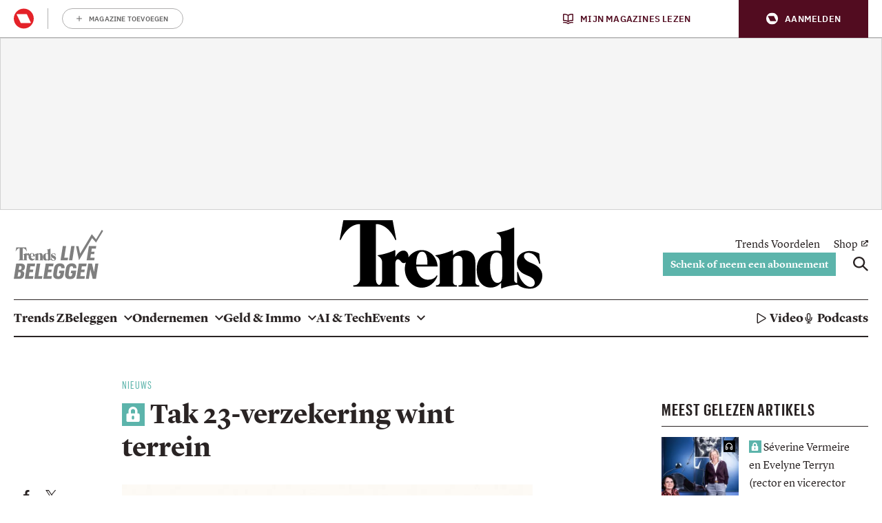

--- FILE ---
content_type: image/svg+xml
request_url: https://api.mijnmagazines.be/svg/publication/logo/RTS.svg
body_size: 1337
content:
<!-- Generated by IcoMoon.io -->
<svg version="1.1" xmlns="http://www.w3.org/2000/svg" width="855" height="250" viewBox="0 0 855 250" fill="none">
    <title>VV</title>
    <path fill="#000" d="M42.369 52.774c1.47-9.288 1.889-9.366 2.57-10.612 0.633-1.139 0.886-1.82-0.165-2.521-0.234-0.166-1.023-1.704-1.539-2.755 0.185-0.078 0.38-0.166 0.565-0.244 2.259-0.993 4.371-2.142 6.309-3.524 2.375 0.691 7.973 2.385 14.954 4.975 7.934 2.161-4.917-8.129-8.986-11.294l16.034-15.45c0.088-0.049 0.175-0.107 0.253-0.185l3.904-3.66c0.536-0.497 0.555-1.344 0.059-1.87l-0.020-0.019c-0.389-0.419-0.983-0.516-1.48-0.312-0.048-0.194-0.136-0.379-0.282-0.545l-0.010-0.019c-0.175-0.205-0.409-0.351-0.652-0.419 0.136-0.419 0.049-0.886-0.253-1.246l-0.010-0.020c-0.448-0.525-1.236-0.613-1.791-0.214 0.029-0.331-0.078-0.672-0.312-0.954l-0.009-0.010c-0.468-0.555-1.315-0.632-1.87-0.155l-23.414 17.67c-4.829-2.502-9.794-4.557-14.963-6.231-2.921-0.954-6.358-1.305-9.298-2.161h-0.019c-1.315-2.96-4.235-6.095-7.545-6.991-2.863-0.778-6.844-0.554-8.451 2.24-0.418 0.74-0.857 1.411-1.256 1.489-3.66 0.672-4.692 1.159-4.692 1.159l5.072 2.054c0 0 2.833 2.56 2.716 3.661-0.399 4.030 1.811 9.073 3.544 12.539 4.060 8.11 12.461 14.048 21.642 12.831 0.672 0.507 1.568 1.178 2.775 2.084 0.584 0.428 0.72 0.487 0.584 1.207-0.389 2.122-1.83 7.302-2.794 9.502zM41.045 52.774h-6.494c1.646-4.147 4.372-11.731 4.401-12.316 0.019-0.438-1.178-0.963-2.113-1.304 0.38-0.097 0.75-0.205 1.12-0.321 1.168 0.642 2.765 1.479 4.838 2.502 0.867 1.392-0.613 7.399-1.752 11.439z"></path>
    <path fill="#000" d="M43.761 52.572v0zM33.617 52.572h-23.084v40.851h15.13c5.296 0 8.314 2.648 8.314 8.314v143.726h47.655v-76.395c0-11.352 1.519-21.944 4.167-31.397 8.694-28.74 32.147-40.471 52.572-40.471 6.806 0 11.722 0.759 11.722 0.759v-47.276c0 0-4.537-0.759-8.704-0.759-29.498 0-52.572 21.934-61.266 49.544h-0.759c0 0 0.759-4.916 0.759-12.101v-11.342c0-16.268-8.703-23.453-25.721-23.453h-11.955zM307.43 149.022c0 35.925-26.102 60.136-57.488 60.136-31.018 0-57.12-24.212-57.12-60.136 0-35.554 26.102-60.146 57.12-60.146 31.387 0 57.488 24.592 57.488 60.146zM355.845 149.022c0-59.007-46.907-100.987-105.903-100.987-58.628 0-105.524 41.98-105.524 100.987 0 59.378 46.896 100.978 105.524 100.978 58.997 0 105.903-41.6 105.903-100.978zM527.922 149.022c0 35.925-26.092 60.136-57.488 60.136-31.008 0-57.11-24.212-57.11-60.136 0-35.554 26.102-60.146 57.11-60.146 31.397 0 57.488 24.592 57.488 60.146zM576.337 149.022c0-59.007-46.897-100.987-105.903-100.987-58.618 0-105.525 41.98-105.525 100.987 0 59.378 46.907 100.978 105.525 100.978 59.007 0 105.903-41.6 105.903-100.978zM678.073 247.352c8.703 0 14.75-1.13 14.75-1.13v-41.978c0 0-3.408 0.748-8.705 0.748-13.23 0-38.192-4.537-38.192-36.303v-77.914h43.868v-38.202h-43.868v-52.572h-46.907v52.572h-26.090v38.202h24.962v83.959c0 64.675 53.33 72.618 80.182 72.618zM804.772 108.172h42.36v-20.046c0-31.397-41.6-40.091-67.702-40.091-40.092 0-74.885 17.777-74.885 56.35 0 62.415 101.747 62.035 101.747 89.265 0 12.862-11.352 18.907-26.102 18.907-32.907 0-57.488-28.36-57.488-28.36l-22.695 31.388c0 0 27.232 34.415 80.183 34.415 41.978 0 74.127-22.693 74.127-58.998 0-64.303-102.497-58.248-102.497-88.506 0-11.342 11.732-17.397 28.748-17.397 10.593 0 24.203 4.536 24.203 13.62v9.453z"></path>
</svg>


--- FILE ---
content_type: application/javascript
request_url: https://cdn.adshim.com/177e6e65-9479-445b-a0d5-41a1c09b2310/prebid.c27693ff.js
body_size: 69619
content:
/** (c) adshim - v.152 */
!function(){"use strict";const e=window,t=e.pbjs=e.pbjs||{};function n(){return t}function i(e){t.installedModules.push(e)}t.cmd=t.cmd||[],t.que=t.que||[],e===window&&(e._pbjsGlobals=e._pbjsGlobals||[],e._pbjsGlobals.push("pbjs"));const r=new WeakMap;function o(e,t,n){return e&&e.includes(t,n)||!1}function s(e,t,n){return e&&e.find(t,n)}const a={buckets:[{max:5,increment:.5}]},d={buckets:[{max:20,increment:.1}]},c={buckets:[{max:20,increment:.01}]},u={buckets:[{max:3,increment:.01},{max:8,increment:.05},{max:20,increment:.5}]},l={buckets:[{max:5,increment:.05},{max:10,increment:.1},{max:20,increment:.5}]};function p(e,t,n){let i="";if(!f(t))return i;const r=t.buckets.reduce((e,t)=>e.max>t.max?e:t,{max:0});let o=0,a=s(t.buckets,t=>{if(e>r.max*n){let e=t.precision;void 0===e&&(e=2),i=(t.max*n).toFixed(e)}else{if(e<=t.max*n&&e>=o*n)return t.min=o,t;o=t.max}});return a&&(i=g(e,a,n)),i}function f(e){if(ye(e)||!e.buckets||!Array.isArray(e.buckets))return!1;let t=!0;return e.buckets.forEach(e=>{e.max&&e.increment||(t=!1)}),t}function g(e,t,n){const i=void 0!==t.precision?t.precision:2,r=t.increment*n,o=t.min*n;let s=Math.floor,a=I.getConfig("cpmRoundingFunction");"function"==typeof a&&(s=a);let d,c,u=Math.pow(10,i+2),l=(e*u-o*u)/(r*u);try{d=s(l)*r+o}catch(e){c=!0}return(c||"number"!=typeof d)&&(oe("Invalid rounding function passed in config"),d=Math.floor(l)*r+o),d=Number(d.toFixed(10)),d.toFixed(i)}var m={JSON_MAPPING:{PL_CODE:"code",PL_SIZE:"sizes",PL_BIDS:"bids",BD_BIDDER:"bidder",BD_ID:"paramsd",BD_PL_ID:"placementId",ADSERVER_TARGETING:"adserverTargeting",BD_SETTING_STANDARD:"standard"},DEBUG_MODE:"pbjs_debug",STATUS:{GOOD:1},CB:{TYPE:{ALL_BIDS_BACK:"allRequestedBidsBack",AD_UNIT_BIDS_BACK:"adUnitBidsBack",BID_WON:"bidWon",REQUEST_BIDS:"requestBids"}},EVENTS:{AUCTION_INIT:"auctionInit",AUCTION_END:"auctionEnd",BID_ADJUSTMENT:"bidAdjustment",BID_TIMEOUT:"bidTimeout",BID_REQUESTED:"bidRequested",BID_RESPONSE:"bidResponse",BID_REJECTED:"bidRejected",NO_BID:"noBid",SEAT_NON_BID:"seatNonBid",BID_WON:"bidWon",BIDDER_DONE:"bidderDone",BIDDER_ERROR:"bidderError",SET_TARGETING:"setTargeting",BEFORE_REQUEST_BIDS:"beforeRequestBids",BEFORE_BIDDER_HTTP:"beforeBidderHttp",REQUEST_BIDS:"requestBids",ADD_AD_UNITS:"addAdUnits",AD_RENDER_FAILED:"adRenderFailed",AD_RENDER_SUCCEEDED:"adRenderSucceeded",TCF2_ENFORCEMENT:"tcf2Enforcement",AUCTION_DEBUG:"auctionDebug",BID_VIEWABLE:"bidViewable",STALE_RENDER:"staleRender",BILLABLE_EVENT:"billableEvent"},AD_RENDER_FAILED_REASON:{PREVENT_WRITING_ON_MAIN_DOCUMENT:"preventWritingOnMainDocument",NO_AD:"noAd",EXCEPTION:"exception",CANNOT_FIND_AD:"cannotFindAd",MISSING_DOC_OR_ADID:"missingDocOrAdid"},EVENT_ID_PATHS:{bidWon:"adUnitCode"},GRANULARITY_OPTIONS:{LOW:"low",MEDIUM:"medium",HIGH:"high",AUTO:"auto",DENSE:"dense",CUSTOM:"custom"},TARGETING_KEYS:{BIDDER:"hb_bidder",AD_ID:"hb_adid",PRICE_BUCKET:"hb_pb",SIZE:"hb_size",DEAL:"hb_deal",SOURCE:"hb_source",FORMAT:"hb_format",UUID:"hb_uuid",CACHE_ID:"hb_cache_id",CACHE_HOST:"hb_cache_host",ADOMAIN:"hb_adomain",ACAT:"hb_acat",CRID:"hb_crid",DSP:"hb_dsp"},DEFAULT_TARGETING_KEYS:{BIDDER:"hb_bidder",AD_ID:"hb_adid",PRICE_BUCKET:"hb_pb",SIZE:"hb_size",DEAL:"hb_deal",FORMAT:"hb_format",UUID:"hb_uuid",CACHE_HOST:"hb_cache_host"},NATIVE_KEYS:{title:"hb_native_title",body:"hb_native_body",body2:"hb_native_body2",privacyLink:"hb_native_privacy",privacyIcon:"hb_native_privicon",sponsoredBy:"hb_native_brand",image:"hb_native_image",icon:"hb_native_icon",clickUrl:"hb_native_linkurl",displayUrl:"hb_native_displayurl",cta:"hb_native_cta",rating:"hb_native_rating",address:"hb_native_address",downloads:"hb_native_downloads",likes:"hb_native_likes",phone:"hb_native_phone",price:"hb_native_price",salePrice:"hb_native_saleprice",rendererUrl:"hb_renderer_url",adTemplate:"hb_adTemplate"},S2S:{SRC:"s2s",DEFAULT_ENDPOINT:"https://prebid.adnxs.com/pbs/v1/openrtb2/auction",SYNCED_BIDDERS_KEY:"pbjsSyncs"},BID_STATUS:{BID_TARGETING_SET:"targetingSet",RENDERED:"rendered",BID_REJECTED:"bidRejected"},REJECTION_REASON:{INVALID:"Bid has missing or invalid properties",INVALID_REQUEST_ID:"Invalid request ID",BIDDER_DISALLOWED:"Bidder code is not allowed by allowedAlternateBidderCodes / allowUnknownBidderCodes",FLOOR_NOT_MET:"Bid does not meet price floor",CANNOT_CONVERT_CURRENCY:"Unable to convert currency"},PREBID_NATIVE_DATA_KEYS_TO_ORTB:{body:"desc",body2:"desc2",sponsoredBy:"sponsored",cta:"ctatext",rating:"rating",address:"address",downloads:"downloads",likes:"likes",phone:"phone",price:"price",salePrice:"saleprice",displayUrl:"displayurl"},NATIVE_ASSET_TYPES:{sponsored:1,desc:2,rating:3,likes:4,downloads:5,price:6,saleprice:7,phone:8,address:9,desc2:10,displayurl:11,ctatext:12},NATIVE_IMAGE_TYPES:{ICON:1,MAIN:3},NATIVE_KEYS_THAT_ARE_NOT_ASSETS:["privacyLink","clickUrl","sendTargetingKeys","adTemplate","rendererUrl","type"]};const b="TRUE"===ue(m.DEBUG_MODE).toUpperCase(),h="random",y={};y[h]=!0,y.fixed=!0;const v=h,A={LOW:"low",MEDIUM:"medium",HIGH:"high",AUTO:"auto",DENSE:"dense",CUSTOM:"custom"};const I=function(){let e,t,n,i=[],r=null;function a(){function i(e){return o[e].val}function r(e,t){o[e].val=t}e={};const o={publisherDomain:{set(e){null!=e&&oe("publisherDomain is deprecated and has no effect since v7 - use pageUrl instead"),r("publisherDomain",e)}},priceGranularity:{val:A.MEDIUM,set(e){c(e)&&("string"==typeof e?r("priceGranularity",d(e)?e:A.MEDIUM):be(e)&&(r("customPriceBucket",e),r("priceGranularity",A.CUSTOM),ie("Using custom price granularity")))}},customPriceBucket:{val:{},set(){}},mediaTypePriceGranularity:{val:{},set(e){null!=e&&r("mediaTypePriceGranularity",Object.keys(e).reduce((t,n)=>(c(e[n])?"string"==typeof e?t[n]=d(e[n])?e[n]:i("priceGranularity"):be(e)&&(t[n]=e[n],ie(`Using custom price granularity for ${n}`)):oe(`Invalid price granularity for media type: ${n}`),t),{}))}},bidderSequence:{val:v,set(e){y[e]?r("bidderSequence",e):oe(`Invalid order: ${e}. Bidder Sequence was not set.`)}},auctionOptions:{val:{},set(e){(function(e){if(!be(e))return oe("Auction Options must be an object"),!1;for(let t of Object.keys(e)){if("secondaryBidders"!==t&&"suppressStaleRender"!==t)return oe(`Auction Options given an incorrect param: ${t}`),!1;if("secondaryBidders"===t){if(!ge(e[t]))return oe(`Auction Options ${t} must be of type Array`),!1;if(!e[t].every(fe))return oe(`Auction Options ${t} must be only string`),!1}else if("suppressStaleRender"===t&&!he(e[t]))return oe(`Auction Options ${t} must be of type boolean`),!1}return!0})(e)&&r("auctionOptions",e)}}};let a={debug:b,bidderTimeout:3e3,enableSendAllBids:true,useBidCache:false,deviceAccess:true,timeoutBuffer:400,disableAjaxTimeout:false,maxNestedIframes:10};function d(e){return s(Object.keys(A),t=>e===A[t])}function c(e){if(!e)return se("Prebid Error: no value passed to `setPriceGranularity()`"),!1;if("string"==typeof e)d(e)||oe("Prebid Warning: setPriceGranularity was called with invalid setting, using `medium` as default.");else if(be(e)&&!f(e))return se("Invalid custom price value passed to `setPriceGranularity()`"),!1;return!0}Object.defineProperties(a,Object.fromEntries(Object.entries(o).map(([e,t])=>[e,Object.assign({get:i.bind(null,e),set:r.bind(null,e),enumerable:!0},t)]))),t&&h(Object.keys(t).reduce((e,n)=>(t[n]!==a[n]&&(e[n]=a[n]||{}),e),{})),t=a,n={}}function d(){if(r&&n&&be(n[r])){let e=n[r];return function(){return Array.from.apply(Array,arguments)}(new Set(Object.keys(t).concat(Object.keys(e)))).reduce((n,i)=>(void 0===e[i]?n[i]=t[i]:void 0===t[i]?n[i]=e[i]:be(e[i])?n[i]=ct({},t[i],e[i]):n[i]=e[i],n),{})}return Object.assign({},t)}const[c,u]=[d,function(){const e=d();return Object.defineProperty(e,"ortb2",{get:function(){throw new Error("invalid access to 'orbt2' config - use request parameters instead")}}),e}].map(e=>function(...t){if(t.length<=1&&"function"!=typeof t[0]){const n=t[0];return n?k(e(),n):d()}return m(...t)}),[l,p]=[u,c].map(e=>function(...t){let n=e(...t);return n&&"object"==typeof n&&(n=ze(n)),n});function g(n){if(!be(n))return void se("setConfig options must be an object");let i=Object.keys(n),r={};i.forEach(i=>{let o=n[i];be(e[i])&&be(o)&&(o=Object.assign({},e[i],o));try{r[i]=t[i]=o}catch(e){oe(`Cannot set config for property ${i} : `,e)}}),h(r)}function m(e,t,n={}){let r=t;if("string"!=typeof e&&(r=e,e="*",n=t||{}),"function"!=typeof r)return void se("listener must be a function");const o={topic:e,callback:r};return i.push(o),n.init&&r("*"===e?u():{[e]:u(e)}),function(){i.splice(i.indexOf(o),1)}}function h(e){const t=Object.keys(e);i.filter(e=>o(t,e.topic)).forEach(t=>{t.callback({[t.topic]:e[t.topic]})}),i.filter(e=>"*"===e.topic).forEach(t=>t.callback(e))}function I(e,t=!1){try{!function(e){if(!be(e))throw"setBidderConfig bidder options must be an object";if(!Array.isArray(e.bidders)||!e.bidders.length)throw"setBidderConfig bidder options must contain a bidders list with at least 1 bidder";if(!be(e.config))throw"setBidderConfig bidder options must contain a config object"}(e),e.bidders.forEach(i=>{n[i]||(n[i]={}),Object.keys(e.config).forEach(r=>{let o=e.config[r];if(be(o)){const e=t?ct:Object.assign;n[i][r]=e({},n[i][r]||{},o)}else n[i][r]=o})})}catch(e){se(e)}}function T(e,t){r=e;try{return t()}finally{E()}}function E(){r=null}return a(),{getCurrentBidder:function(){return r},resetBidder:E,getConfig:u,getAnyConfig:c,readConfig:l,readAnyConfig:p,setConfig:g,mergeConfig:function(e){if(!be(e))return void se("mergeConfig input must be an object");const t=ct(d(),e);return g({...t}),t},setDefaults:function(n){be(e)?(Object.assign(e,n),Object.assign(t,n)):se("defaults must be an object")},resetConfig:a,runWithBidder:T,callbackWithBidder:function(e){return function(t){return function(...n){if("function"==typeof t)return T(e,W.call(t,this,...n));oe("config.callbackWithBidder callback is not a function")}}},setBidderConfig:I,getBidderConfig:function(){return n},mergeBidderConfig:function(e){return I(e,!0)}}}();var T=function e(t){var n=Array.isArray(t)?[]:{};for(var i in t){var r=t[i];n[i]=r&&"object"==typeof r?e(r):r}return n};var E=T;const w=0,_=1;class C{#e;#t;static timeout(e=0){return new C(t=>{0===e?t():setTimeout(t,e)})}constructor(e){if("function"!=typeof e)throw new Error("resolver not a function");const t=[],n=[];let[i,r]=[w,_].map(e=>function(o){if(e===w&&"function"==typeof o?.then)o.then(i,r);else if(!t.length)for(t.push(e,o);n.length;)n.shift()()});try{e(i,r)}catch(e){r(e)}this.#e=t,this.#t=n}then(e,t){const n=this.#e;return new this.constructor((i,r)=>{const o=()=>{let o=n[1],[s,a]=n[0]===w?[e,i]:[t,r];if("function"==typeof s){try{o=s(o)}catch(e){return void r(e)}a=i}a(o)};n.length?o():this.#t.push(o)})}catch(e){return this.then(null,e)}finally(e){let t;return this.then(n=>(t=n,e()),n=>(t=this.constructor.reject(n),e())).then(()=>t)}static#n(e,t,n){let i=e.length;function r(){t.apply(this,arguments),--i<=0&&n&&n()}0===e.length&&n?n():e.forEach((e,t)=>this.resolve(e).then(e=>r(!0,e,t),e=>r(!1,e,t)))}static race(e){return new this((t,n)=>{this.#n(e,(e,i)=>e?t(i):n(i))})}static all(e){return new this((t,n)=>{let i=[];this.#n(e,(e,t,r)=>e?i[r]=t:n(t),()=>t(i))})}static allSettled(e){return new this(t=>{let n=[];this.#n(e,(e,t,i)=>n[i]=e?{status:"fulfilled",value:t}:{status:"rejected",reason:t},()=>t(n))})}static resolve(e){return new this(t=>t(e))}static reject(e){return new this((t,n)=>n(e))}}function S({promiseFactory:e=e=>new C(e)}={}){function t(e){return t=>e(t)}let n,i;return{promise:e((e,t)=>{n=e,i=t}),resolve:t(n),reject:t(i)}}function k(e,t,n,i,r){for(t=t.split?t.split("."):t,i=0;i<t.length;i++)e=e?e[t[i]]:r;return e===r?n:e}function B(e,t,n){t.split&&(t=t.split("."));for(var i,r,o=0,s=t.length,a=e;o<s&&"__proto__"!==(r=t[o++])&&"constructor"!==r&&"prototype"!==r;)a=a[r]=o===s?n:typeof(i=a[r])==typeof t?i:0*t[o]!=0||~(""+t[o]).indexOf(".")?{}:[]}var R="Array",O="String",x="Object",U="Boolean",j=Object.prototype.toString;let D,N=Boolean(window.console),$=Boolean(N&&window.console.log),q=Boolean(N&&window.console.info),P=Boolean(N&&window.console.warn),M=Boolean(N&&window.console.error);const z=n();function V(...e){null!=D&&D(...e)}const G={checkCookieSupport:He,createTrackPixelIframeHtml:function(e,t=!0,n=""){if(!e)return"";t&&(e=encodeURI(e));n&&(n=`sandbox="${n}"`);return`<iframe ${n} id="${Y()}"\n      frameborder="0"\n      allowtransparency="true"\n      marginheight="0" marginwidth="0"\n      width="0" hspace="0" vspace="0" height="0"\n      style="height:0px;width:0px;display:none;"\n      scrolling="no"\n      src="${e}">\n    </iframe>`},getWindowSelf:te,getWindowTop:ee,getWindowLocation:ne,insertUserSyncIframe:ke,insertElement:we,isFn:pe,triggerPixel:Ce,logError:se,logWarn:oe,logMessage:ie,logInfo:re,parseQS:ot,formatQS:st,deepEqual:dt};let L={};var F={};let W=function(e,t){return t}.bind(null,1,F)()===F?Function.prototype.bind:function(e){var t=this,n=Array.prototype.slice.call(arguments,1);return function(){return t.apply(e,n.concat(Array.prototype.slice.call(arguments)))}};var H,K=(H=0,function(){return++H});function Y(){return K()+Math.random().toString(16).substr(2)}function J(e){return e?(e^(window&&window.crypto&&window.crypto.getRandomValues?crypto.getRandomValues(new Uint8Array(1))[0]%16:16*Math.random())>>e/4).toString(16):([1e7]+-1e3+-4e3+-8e3+-1e11).replace(/[018]/g,J)}function X(e){return e&&Object.getOwnPropertyNames(e).length>0?(t=e,Object.keys(t)).map(t=>`${t}=${encodeURIComponent(Ue(e,t))}`).join("&"):"";var t}function Q(e){var t=[];if("string"==typeof e){var n=e.split(","),i=/^(\d)+x(\d)+$/i;if(n)for(var r in n)Ee(n,r)&&n[r].match(i)&&t.push(n[r])}else if("object"==typeof e){var o=e.length;if(o>0)if(2===o&&"number"==typeof e[0]&&"number"==typeof e[1])t.push(Z(e));else for(var s=0;s<o;s++)t.push(Z(e[s]))}return t}function Z(e){if(function(e){return ge(e)&&2===e.length&&!isNaN(e[0])&&!isNaN(e[1])}(e))return e[0]+"x"+e[1]}function ee(){return window.top}function te(){return window.self}function ne(){return window.location}function ie(){ce()&&$&&console.log.apply(console,de(arguments,"MESSAGE:"))}function re(){ce()&&q&&console.info.apply(console,de(arguments,"INFO:"))}function oe(){ce()&&P&&console.warn.apply(console,de(arguments,"WARNING:")),V(m.EVENTS.AUCTION_DEBUG,{type:"WARNING",arguments:arguments})}function se(){ce()&&M&&console.error.apply(console,de(arguments,"ERROR:")),V(m.EVENTS.AUCTION_DEBUG,{type:"ERROR",arguments:arguments})}function ae(e){function t(t){return function(...n){t(e,...n)}}return{logError:t(se),logWarn:t(oe),logMessage:t(ie),logInfo:t(re)}}function de(e,t){e=[].slice.call(e);let n=I.getCurrentBidder();return t&&e.unshift(t),n&&e.unshift(i("#aaa")),e.unshift(i("#3b88c3")),e.unshift("%cPrebid"+(n?`%c${n}`:"")),e;function i(e){return`display: inline-block; color: #fff; background: ${e}; padding: 1px 4px; border-radius: 3px;`}}function ce(){return!!I.getConfig("debug")}function ue(e){return ot(ne().search)[e]||""}function le(e,t){return j.call(e)==="[object "+t+"]"}function pe(e){return le(e,"Function")}function fe(e){return le(e,O)}function ge(e){return le(e,R)}function me(e){return le(e,"Number")}function be(e){return le(e,x)}function he(e){return le(e,U)}function ye(e){if(!e)return!0;if(ge(e)||fe(e))return!(e.length>0);for(var t in e)if(hasOwnProperty.call(e,t))return!1;return!0}function ve(e){return fe(e)&&(!e||0===e.length)}function Ae(e,t){if(!ye(e)){if(pe(e.forEach))return e.forEach(t,this);var n=0,i=e.length;if(i>0)for(;n<i;n++)t(e[n],n,e);else for(n in e)hasOwnProperty.call(e,n)&&t.call(this,e[n],n)}}function Ie(e,t){if(ye(e))return!1;if(pe(e.indexOf))return-1!==e.indexOf(t);for(var n=e.length;n--;)if(e[n]===t)return!0;return!1}function Te(e,t){if(ye(e))return[];if(pe(e.map))return e.map(t);var n=[];return Ae(e,function(i,r){n.push(t(i,r,e))}),n}function Ee(e,t){return e.hasOwnProperty?e.hasOwnProperty(t):void 0!==e[t]&&e.constructor.prototype[t]!==e[t]}function we(e,t,n,i){let r;t=t||document,r=n?t.getElementsByTagName(n):t.getElementsByTagName("head");try{if(r=r.length?r:t.getElementsByTagName("body"),r.length){r=r[0];let t=i?null:r.firstChild;return r.insertBefore(e,t)}}catch(e){}}function _e(e,t){let n=null;return new C(i=>{const r=function(){e.removeEventListener("load",r),e.removeEventListener("error",r),null!=n&&window.clearTimeout(n),i()};e.addEventListener("load",r),e.addEventListener("error",r),null!=t&&(n=window.setTimeout(r,t))})}function Ce(e,t,n){const i=new Image;t&&G.isFn(t)&&_e(i,n).then(t),i.src=e}function Se({source:e,burl:t}){e===m.S2S.SRC&&t&&G.triggerPixel(t)}function ke(e,t,n){let i=G.createTrackPixelIframeHtml(e,!1,"allow-scripts allow-same-origin"),r=document.createElement("div");r.innerHTML=i;let o=r.firstChild;t&&G.isFn(t)&&_e(o,n).then(t),G.insertElement(o,document,"html",!0)}function Be(e){if(!e)return"";let t='<div style="position:absolute;left:0px;top:0px;visibility:hidden;">';return t+='<img src="'+encodeURI(e)+'"></div>',t}function Re(e,t,n){return null==t?n:fe(t)?t:me(t)?t.toString():void G.logWarn("Unsuported type for param: "+e+" required type: String")}function Oe(e,t,n){return n.indexOf(e)===t}function xe(e,t){return e.concat(t)}function Ue(e,t){return e[t]}function je(e=z.adUnits){return e.map(e=>e.bids.map(e=>e.bidder).reduce(xe,[])).reduce(xe,[]).filter(e=>void 0!==e).filter(Oe)}function De(){if(window.googletag&&pe(window.googletag.pubads)&&pe(window.googletag.pubads().getSlots))return!0}const Ne=qe("timeToRespond",(e,t)=>e>t),$e=qe("responseTimestamp",(e,t)=>e>t);function qe(e,t){return(n,i)=>n.cpm===i.cpm?t(n[e],i[e])?i:n:n.cpm<i.cpm?i:n}function Pe(e){let t=e.length;for(;t>0;){let n=Math.floor(Math.random()*t);t--;let i=e[t];e[t]=e[n],e[n]=i}return e}function Me(e,t){return o(e,t&&t.adUnitCode)}function ze(e){return E(e)}function Ve(){try{return G.getWindowSelf()!==G.getWindowTop()}catch(e){return!0}}function Ge(e,t){if(e)return e.replace(/\$\{AUCTION_PRICE\}/g,t)}function Le(e,t){if(e&&t&&"string"==typeof t)return e.replace(/\${CLICKTHROUGH}/g,t)}function Fe(){return(new Date).getTime()}function We(){return!1!==I.getConfig("deviceAccess")}function He(){if(window.navigator.cookieEnabled||document.cookie.length)return!0}function Ke(e,t){if(t<1)throw new Error(`numRequiredCalls must be a positive number. Got ${t}`);let n=0;return function(){n++,n===t&&e.apply(this,arguments)}}function Ye(e,t){return e.reduce(function(e,n){return(e[n[t]]=e[n[t]]||[]).push(n),e},{})}function Je(e,t){return t.filter(t=>e[t]).reduce((t,n)=>Object.assign(t,{[n]:e[n]}),{})}function Xe(e){const t=["banner","native","video"],n=["instream","outstream","adpod"];return!!Object.keys(e).every(e=>o(t,e))&&(!e.video||!e.video.context||o(n,e.video.context))}function Qe(e,t,n){return e.filter(e=>e.code===t).map(e=>e.bids).reduce(xe,[]).filter(e=>e.bidder===n).map(e=>e.params||{})}function Ze(e){return Number.isInteger?Number.isInteger(e):"number"==typeof e&&isFinite(e)&&Math.floor(e)===e}function et(e){return e.replace(/(?:^|\.?)([A-Z])/g,function(e,t){return"_"+t.toLowerCase()}).replace(/^_/,"")}function tt(e,t){return"object"!=typeof e?{}:t.reduce((n,i,r)=>{if("function"==typeof i)return n;let o=i,s=i.match(/^(.+?)\sas\s(.+?)$/i);s&&(i=s[1],o=s[2]);let a=e[i];return"function"==typeof t[r+1]&&(a=t[r+1](a,n)),void 0!==a&&(n[o]=a),n},{})}function nt(e,t){return Object.keys(e).forEach(n=>{var i,r;t[n]&&(pe(e[n])?t[n]=e[n](t[n]):t[n]=(i=e[n],r=t[n],"string"===i?r&&r.toString():"number"===i?Number(r):r),isNaN(t[n])&&delete t.key)}),t}function it(e,t){return ge(e)&&(!t||e.length===t)&&e.every(e=>Ze(e))}function rt(e,t){let n=[];for(let i=0;i<Math.ceil(e.length/t);i++){let r=i*t,o=r+t;n.push(e.slice(r,o))}return n}function ot(e){return e?e.replace(/^\?/,"").split("&").reduce((e,t)=>{let[n,i]=t.split("=");return/\[\]$/.test(n)?(n=n.replace("[]",""),e[n]=e[n]||[],e[n].push(i)):e[n]=i||"",e},{}):{}}function st(e){return Object.keys(e).map(t=>Array.isArray(e[t])?e[t].map(e=>`${t}[]=${e}`).join("&"):`${t}=${e[t]}`).join("&")}function at(e,t){let n=document.createElement("a");t&&"noDecodeWholeURL"in t&&t.noDecodeWholeURL?n.href=e:n.href=decodeURIComponent(e);let i=t&&"decodeSearchAsString"in t&&t.decodeSearchAsString;return{href:n.href,protocol:(n.protocol||"").replace(/:$/,""),hostname:n.hostname,port:+n.port,pathname:n.pathname.replace(/^(?!\/)/,"/"),search:i?n.search:G.parseQS(n.search||""),hash:(n.hash||"").replace(/^#/,""),host:n.host||window.location.host}}function dt(e,t,{checkTypes:n=!1}={}){if(e===t)return!0;if("object"!=typeof e||null===e||"object"!=typeof t||null===t||n&&e.constructor!==t.constructor)return!1;if(Object.keys(e).length!==Object.keys(t).length)return!1;for(let i in e){if(!t.hasOwnProperty(i))return!1;if(!dt(e[i],t[i],{checkTypes:n}))return!1}return!0}function ct(e,...t){if(!t.length)return e;const n=t.shift();if(be(e)&&be(n))for(const t in n)be(n[t])?(e[t]||Object.assign(e,{[t]:{}}),ct(e[t],n[t])):ge(n[t])?e[t]?ge(e[t])&&n[t].forEach(n=>{let i=1;for(let r=0;r<e[t].length;r++)if(dt(e[t][r],n)){i=0;break}i&&e[t].push(n)}):Object.assign(e,{[t]:[...n[t]]}):Object.assign(e,{[t]:n[t]});return ct(e,...t)}function ut(e,t=function(e){return e}){const n=new Map,i=function(){const i=t.apply(this,arguments);return n.has(i)||n.set(i,e.apply(this,arguments)),n.get(i)};return i.clear=n.clear.bind(n),i}const lt="native",pt="video",ft="banner",gt="adpod";function mt(e){return(e=Q(e)).map(e=>{const[t,n]=e.split("x");return{w:parseInt(t,10),h:parseInt(n,10)}})}const bt=new Set(["pos","placement","plcmt","api","mimes","protocols","playbackmethod","minduration","maxduration","w","h","startdelay","placement","linearity","skip","skipmin","skipafter","minbitrate","maxbitrate","delivery","playbackend"]),ht={instream:1};const yt={1:ft,2:pt,4:lt};const vt=["request","imp","bidResponse","response"],[At,It,Tt,Et]=vt,[wt,_t]=["default","pbs"],Ct=new Set(vt);const{registerOrtbProcessor:St,getProcessors:kt}=function(){const e={};return{registerOrtbProcessor({type:t,name:n,fn:i,priority:r=0,dialects:o=[wt]}){if(!Ct.has(t))throw new Error(`ORTB processor type must be one of: ${vt.join(", ")}`);o.forEach(o=>{e.hasOwnProperty(o)||(e[o]={}),e[o].hasOwnProperty(t)||(e[o][t]={}),e[o][t][n]={priority:r,fn:i}})},getProcessors:t=>e[t]||{}}}(),Bt=["dooh","app","site"];function Rt(e){return function(t){return Bt.reduce((n,i)=>(Ot(t,i)&&(null!=n?(oe(`${e} specifies both '${n}' and '${i}'; dropping the latter.`),delete t[i]):n=i),n),null),t}}function Ot(e,t){return null!=e[t]&&Object.keys(e[t]).length>0}const xt={[At]:{fpd:{priority:99,fn(e,t){ct(e,t.ortb2)}},onlyOneClient:{priority:-99,fn:Rt("ORTB request")},props:{fn(e,t){Object.assign(e,{id:e.id||J(),test:e.test||0});const n=parseInt(t.timeout,10);isNaN(n)||(e.tmax=n)}}},[It]:{fpd:{priority:99,fn(e,t){ct(e,t.ortb2Imp)}},id:{fn(e,t){e.id=t.bidId}},banner:{fn:function(e,t,n){if(n.mediaType&&n.mediaType!==ft)return;const i=k(t,"mediaTypes.banner");if(i){const t={topframe:!0===Ve()?0:1};i.sizes&&(t.format=mt(i.sizes)),i.hasOwnProperty("pos")&&(t.pos=i.pos),e.banner=ct(t,e.banner)}}},pbadslot:{fn(e){const t=e.ext?.data?.pbadslot;t&&"string"==typeof t||delete e.ext?.data?.pbadslot}}},[Tt]:{mediaType:{priority:99,fn:function(e,t,n){if(e.mediaType)return;const i=n.mediaType;if(!i&&!yt.hasOwnProperty(t.mtype))throw new Error("Cannot determine mediaType for response");e.mediaType=i||yt[t.mtype]}},banner:{fn:function({createPixel:e=e=>Be(decodeURIComponent(e))}={}){return function(t,n){t.mediaType===ft&&(n.adm&&n.nurl?(t.ad=n.adm,t.ad+=e(n.nurl)):n.adm?t.ad=n.adm:n.nurl&&(t.adUrl=n.nurl))}}()},props:{fn(e,t,n){Object.entries({requestId:n.bidRequest?.bidId,seatBidId:t.id,cpm:t.price,currency:n.ortbResponse.cur||n.currency,width:t.w,height:t.h,dealId:t.dealid,creative_id:t.crid,creativeId:t.crid,burl:t.burl,ttl:t.exp||n.ttl,netRevenue:n.netRevenue}).filter(([e,t])=>void 0!==t).forEach(([t,n])=>e[t]=n),e.meta||(e.meta={}),t.adomain&&(e.meta.advertiserDomains=t.adomain)}}}};function Ut(...e){const t=e.shift(),n=e.length>1?Ut(...e):e[0];return Object.fromEntries(vt.map(e=>[e,Object.assign({},t[e],n[e])]))}xt[It].native={fn:function(e,t,n){if(n.mediaType&&n.mediaType!==lt)return;let i=t.nativeOrtbRequest;i&&(i=Object.assign({},n.nativeRequest,i),i.assets?.length?e.native=ct({},{request:JSON.stringify(i),ver:i.ver},e.native):oe("mediaTypes.native is set, but no assets were specified. Native request skipped.",t))}},xt[Tt].native={fn:function(e,t){if(e.mediaType===lt){let n;if(n="string"==typeof t.adm?JSON.parse(t.adm):t.adm,!be(n)||!Array.isArray(n.assets))throw new Error("ORTB native response contained no assets");e.native={ortb:n}}}},xt[It].video={fn:function(e,t,n){if(n.mediaType&&n.mediaType!==pt)return;const i=k(t,"mediaTypes.video");if(!ye(i)){const t=Object.fromEntries(Object.entries(i).filter(([e])=>bt.has(e)));if(i.playerSize){const e=mt(i.playerSize);e.length>1&&oe("video request specifies more than one playerSize; all but the first will be ignored"),Object.assign(t,e[0])}const n=ht[i.context];null!=n&&(t.placement=n),e.video=ct(t,e.video)}}},xt[Tt].video={fn:function(e,t,n){e.mediaType===pt&&(k(n.imp,"video.w")&&k(n.imp,"video.h")&&([e.playerWidth,e.playerHeight]=[n.imp.video.w,n.imp.video.h]),t.adm&&(e.vastXml=t.adm),t.nurl&&(e.vastUrl=t.nurl))}};const jt=ut(()=>Ut(xt,kt(wt))),Dt={[ft]:"banner",[lt]:"native",[pt]:"video"};function Nt(e=3e3,{request:t,done:n}={}){return function(i,r,o,s={}){try{let d,c=s.method||(o?"POST":"GET"),u=document.createElement("a");u.href=i;let l="object"==typeof r&&null!==r?r:{success:function(){ie("xhr success")},error:function(e){se("xhr error",null,e)}};if("function"==typeof r&&(l.success=r),d=new window.XMLHttpRequest,d.onreadystatechange=function(){if(4===d.readyState){"function"==typeof n&&n(u.origin);let e=d.status;e>=200&&e<300||304===e?l.success(d.responseText,d):l.error(d.statusText,d)}},I.getConfig("disableAjaxTimeout")||(d.ontimeout=function(){se("  xhr timeout after ",d.timeout,"ms")}),"GET"===c&&o){let e=at(i,s);Object.assign(e.search,o),i=((a=e).protocol||"http")+"://"+(a.host||a.hostname+(a.port?`:${a.port}`:""))+(a.pathname||"")+(a.search?`?${G.formatQS(a.search||"")}`:"")+(a.hash?`#${a.hash}`:"")}d.open(c,i,!0),I.getConfig("disableAjaxTimeout")||(d.timeout=e),s.withCredentials&&(d.withCredentials=!0),Ae(s.customHeaders,(e,t)=>{d.setRequestHeader(t,e)}),s.preflight&&d.setRequestHeader("X-Requested-With","XMLHttpRequest"),d.setRequestHeader("Content-Type",s.contentType||"text/plain"),"function"==typeof t&&t(u.origin),"POST"===c&&o?d.send(o):d.send()}catch(e){se("xhr construction",e),"object"==typeof r&&null!==r&&r.error(e)}var a}}function $t(e,{index:t=Li.index}={}){const n=e.vastXml?e.vastXml:(i=e.vastUrl,r=e.vastImpUrl,`<VAST version="3.0">\n    <Ad>\n      <Wrapper>\n        <AdSystem>prebid.org wrapper</AdSystem>\n        <VASTAdTagURI><![CDATA[${i}]]></VASTAdTagURI>\n        <Impression>${r?`<![CDATA[${r}]]>`:""}</Impression>\n        <Creatives></Creatives>\n      </Wrapper>\n    </Ad>\n  </VAST>`);var i,r;const o=t.getAuction(e);let s={type:"xml",value:n,ttlseconds:Number(e.ttl)+15};return I.getConfig("cache.vasttrack")&&(s.bidder=e.bidder,s.bidid=e.requestId,s.aid=e.auctionId),null!=o&&(s.timestamp=o.getAuctionStart()),"string"==typeof e.customCacheKey&&""!==e.customCacheKey&&(s.key=e.customCacheKey),s}function qt(e,t,n=Nt){const i={puts:e.map($t)};n(I.getConfig("cache.timeout"))(I.getConfig("cache.url"),function(e){return{success:function(t){let n;try{n=JSON.parse(t).responses}catch(t){return void e(t,[])}n?e(null,n):e(new Error("The cache server didn't respond with a responses property."),[])},error:function(t,n){e(new Error(`Error storing video ad in the cache: ${t}: ${JSON.stringify(n)}`),[])}}}(t),JSON.stringify(i),{contentType:"text/plain",withCredentials:!0})}const Pt=new WeakMap,Mt=["debugging","adloox","criteo","outstream","adagio","spotx","browsi","brandmetrics","justtag","tncId","akamaidap","ftrackId","inskin","hadron","medianet","improvedigital","aaxBlockmeter","confiant","arcspan","airgrid","clean.io","a1Media"];function zt(e,t,n,i,r){if(!t||!e)return void se("cannot load external script without url and moduleCode");if(!o(Mt,t))return void se(`${t} not whitelisted for loading external JavaScript`);i||(i=document);const s=c(i,e);if(s)return n&&"function"==typeof n&&(s.loaded?n():s.callbacks.push(n)),s.tag;const a=Pt.get(i)||{},d={loaded:!1,tag:null,callbacks:[]};return a[e]=d,Pt.set(i,a),n&&"function"==typeof n&&d.callbacks.push(n),oe(`module ${t} is loading external JavaScript`),function(t,n,i,r){i||(i=document);var o=i.createElement("script");o.type="text/javascript",o.async=!0;const s=c(i,e);s&&(s.tag=o);o.readyState?o.onreadystatechange=function(){"loaded"!==o.readyState&&"complete"!==o.readyState||(o.onreadystatechange=null,n())}:o.onload=function(){n()};o.src=t,r&&function(e,t){for(let n in t)t.hasOwnProperty(n)&&e.setAttribute(n,t[n])}(o,r);return we(o,i),o}(e,function(){d.loaded=!0;try{for(let e=0;e<d.callbacks.length;e++)d.callbacks[e]()}catch(e){se("Error executing callback","adloader.js:loadExternalScript",e)}},i,r);function c(e,t){const n=Pt.get(e);return n&&n[t]?n[t]:null}}const Vt=n();function Gt(e){const{url:t,config:n,id:i,callback:r,loaded:o,adUnitCode:a,renderNow:d}=e;this.url=t,this.config=n,this.handlers={},this.id=i,this.renderNow=d,this.loaded=o,this.cmd=[],this.push=e=>{"function"==typeof e?this.loaded?e.call():this.cmd.push(e):se("Commands given to Renderer.push must be wrapped in a function")},this.callback=r||(()=>{this.loaded=!0,this.process()}),this.render=function(){const e=arguments,n=()=>{this._render?this._render.apply(this,e):oe("No render function was provided, please use .setRender on the renderer")};!function(e){const t=Vt.adUnits,n=s(t,t=>t.code===e);if(!n)return!1;const i=k(n,"renderer"),r=!!(i&&i.url&&i.render),o=k(n,"mediaTypes.video.renderer"),a=!!(o&&o.url&&o.render);return!!(r&&!0!==i.backupOnly||a&&!0!==o.backupOnly)}(a)?d?n():(this.cmd.unshift(n),zt(t,"outstream",this.callback,this.documentContext)):(oe(`External Js not loaded by Renderer since renderer url and callback is already defined on adUnit ${a}`),n())}.bind(this)}function Lt(e){return!(!e||!e.url&&!e.renderNow)}function Ft(e,t,n){let i=null;e.config&&e.config.documentResolver&&(i=e.config.documentResolver(t,document,n)),i||(i=document),e.documentContext=i,e.render(t,e.documentContext)}Gt.install=function({url:e,config:t,id:n,callback:i,loaded:r,adUnitCode:o,renderNow:s}){return new Gt({url:e,config:t,id:n,callback:i,loaded:r,adUnitCode:o,renderNow:s})},Gt.prototype.getConfig=function(){return this.config},Gt.prototype.setRender=function(e){this._render=e},Gt.prototype.setEventHandlers=function(e){this.handlers=e},Gt.prototype.handleVideoEvent=function({id:e,eventName:t}){"function"==typeof this.handlers[t]&&this.handlers[t](),ie(`Prebid Renderer event for id ${e} type ${t}`)},Gt.prototype.process=function(){for(;this.cmd.length>0;)try{this.cmd.shift().call()}catch(e){se("Error processing Renderer command: ",e)}};const Wt=new class{constructor(e,t){this.getSettings=e,this.defaultScope=t}get(e,t){let n=this.getOwn(e,t);return void 0===n&&(n=this.getOwn(null,t)),n}getOwn(e,t){return e=this.#i(e),k(this.getSettings(),`${e}.${t}`)}getScopes(){return Object.keys(this.getSettings()).filter(e=>e!==this.defaultScope)}settingsFor(e){return ct({},this.ownSettingsFor(null),this.ownSettingsFor(e))}ownSettingsFor(e){return e=this.#i(e),this.getSettings()[e]||{}}#i(e){return null==e?this.defaultScope:e}}(()=>n().bidderSettings||{},m.JSON_MAPPING.BD_SETTING_STANDARD),Ht="prebid",Kt="bidder",Yt="userId",Jt="analytics";rn.SYNC=1,rn.ASYNC=2,rn.QUEUE=4;var Xt="fun-hooks";var Qt=Object.freeze({useProxy:!0,ready:0}),Zt=new WeakMap,en="2,1,0"===[1].reduce(function(e,t,n){return[e,t,n]},2).toString()?Array.prototype.reduce:function(e,t){var n,i=Object(this),r=i.length>>>0,o=0;if(t)n=t;else{for(;o<r&&!(o in i);)o++;n=i[o++]}for(;o<r;)o in i&&(n=e(n,i[o],o,i)),o++;return n};function tn(e,t){return Array.prototype.slice.call(e,t)}var nn=Object.assign||function(e){return en.call(tn(arguments,1),function(e,t){return t&&Object.keys(t).forEach(function(n){e[n]=t[n]}),e},e)};function rn(e){var t,n={},i=[];function r(e,t){return"function"==typeof e?d.call(null,"sync",e,t):"string"==typeof e&&"function"==typeof t?d.apply(null,arguments):"object"==typeof e?o.apply(null,arguments):void 0}function o(e,t,n){var i=!0;void 0===t&&(t=Object.getOwnPropertyNames(e),i=!1);var r={},o=["constructor"];do{(t=t.filter(function(t){return!("function"!=typeof e[t]||-1!==o.indexOf(t)||t.match(/^_/))})).forEach(function(t){var i=t.split(":"),o=i[0],s=i[1]||"sync";if(!r[o]){var a=e[o];r[o]=e[o]=d(s,a,n?[n,o]:void 0)}}),e=Object.getPrototypeOf(e)}while(i&&e);return r}function s(e){var r=Array.isArray(e)?e:e.split(".");return en.call(r,function(n,o,s){var d=n[o],c=!1;return d||(s===r.length-1?(t||i.push(function(){c||console.warn(Xt+": referenced '"+e+"' but it was never created")}),n[o]=a(function(e){n[o]=e,c=!0})):n[o]={})},n)}function a(e){var t=[],n=[],i=function(){},r={before:function(e,n){return s.call(this,t,"before",e,n)},after:function(e,t){return s.call(this,n,"after",e,t)},getHooks:function(e){var i=t.concat(n);"object"==typeof e&&(i=i.filter(function(t){return Object.keys(e).every(function(n){return t[n]===e[n]})}));try{nn(i,{remove:function(){return i.forEach(function(e){e.remove()}),this}})}catch(e){console.error("error adding `remove` to array, did you modify Array.prototype?")}return i},removeAll:function(){return this.getHooks().remove()}},o={install:function(r,o,s){this.type=r,i=s,s(t,n),e&&e(o)}};return Zt.set(r.after,o),r;function s(e,r,o,s){var a={hook:o,type:r,priority:s||10,remove:function(){var r=e.indexOf(a);-1!==r&&(e.splice(r,1),i(t,n))}};return e.push(a),e.sort(function(e,t){return t.priority-e.priority}),i(t,n),this}}function d(n,r,o){var d=r.after&&Zt.get(r.after);if(d){if(d.type!==n)throw Xt+": recreated hookable with different type";return r}var c,u,l=o?s(o):a(),p={get:function(e,t){return l[t]||Reflect.get.apply(Reflect,arguments)}};return t||i.push(f),e.useProxy&&"function"==typeof Proxy&&Proxy.revocable?u=new Proxy(r,p):(u=function(){return p.apply?p.apply(r,this,tn(arguments)):r.apply(this,arguments)},nn(u,l)),Zt.get(u.after).install(n,u,function(e,t){var i,r=[];e.length||t.length?(e.forEach(o),i=r.push(void 0)-1,t.forEach(o),c=function(e,t,o){var s,a=0,d="async"===n&&"function"==typeof o[o.length-1]&&o.pop();function c(e){"sync"===n?s=e:d&&d.apply(null,arguments)}function u(e){if(r[a]){var i=tn(arguments);return u.bail=c,i.unshift(u),r[a++].apply(t,i)}"sync"===n?s=e:d&&d.apply(null,arguments)}return r[i]=function(){var i=tn(arguments,1);"async"===n&&d&&(delete u.bail,i.push(u));var r=e.apply(t,i);"sync"===n&&u(r)},u.apply(null,o),s}):c=void 0;function o(e){r.push(e.hook)}f()}),u;function f(){!t&&("sync"!==n||e.ready&rn.SYNC)&&("async"!==n||e.ready&rn.ASYNC)?"sync"!==n&&e.ready&rn.QUEUE?p.apply=function(){var e=arguments;i.push(function(){u.apply(e[1],e[2])})}:p.apply=function(){throw Xt+": hooked function not ready"}:p.apply=c}}return(e=nn({},Qt,e)).ready?r.ready=function(){t=!0,function(e){for(var t;t=e.shift();)t()}(i)}:t=!0,r.get=s,r}var on=rn;let sn=on({ready:on.SYNC|on.ASYNC|on.QUEUE});const an=S();sn.ready=(()=>{const e=sn.ready;return function(){try{return e.apply(sn,arguments)}finally{an.resolve()}}})();const dn=an.promise,cn=sn.get;const un="component",ln=un+"Type",pn=un+"Name",fn="adapterCode",gn="storageType",mn="configName",bn="syncType",hn="syncUrl",yn="_config";function vn(e){return function(t,n,i){const r={[ln]:t,[pn]:n,[un]:`${t}.${n}`};return t===Kt&&(r[fn]=e(n)),An(Object.assign(r,i))}}const An=sn("sync",e=>e);const[In,Tn]=function(e=ae("Activity control:")){const t={};function n(e){return t[e]=t[e]||[]}function i(t,n,i,r){let o;try{o=i(r)}catch(i){e.logError(`Exception in rule ${n} for '${t}'`,i),o={allow:!1,reason:i}}return o&&Object.assign({activity:t,name:n,component:r[un]},o)}const r={};function o({activity:t,name:n,allow:i,reason:o,component:s}){const a=`${n} ${i?"allowed":"denied"} '${t}' for '${s}'${o?":":""}`,d=r.hasOwnProperty(a);if(d&&clearTimeout(r[a]),r[a]=setTimeout(()=>delete r[a],1e3),!d){const t=[a];o&&t.push(o),(i?e.logInfo:e.logWarn).apply(e,t)}}return[function(e,t,i,r=10){const o=n(e),s=o.findIndex(([e])=>r<e),a=[r,t,i];return o.splice(s<0?o.length:s,0,a),function(){const e=o.indexOf(a);e>=0&&o.splice(e,1)}},function(e,t){let r,s;for(const[a,d,c]of n(e)){if(r!==a&&s)break;r=a;const n=i(e,d,c,t);if(n){if(!n.allow)return o(n),!1;s=n}}return s&&o(s),!0}]}(),En="accessDevice",wn="syncUser",_n="fetchBids",Cn="transmitEids",Sn="transmitUfpd",kn="transmitPreciseGeo",Bn="transmitTid",Rn=vn(e=>uo.resolveAlias(e)),On="html5",xn="cookie";let Un=[];function jn({moduleName:e,moduleType:t}={},{isAllowed:n=Tn}={}){function i(i,r){let o=e;const s=I.getCurrentBidder();s&&t===Kt&&uo.aliasRegistry[s]===e&&(o=s);return i({valid:n(En,Rn(t,o,{[gn]:r}))})}function r(e,t,n){if(!n||"function"!=typeof n)return i(e,t);Un.push(function(){let r=i(e,t);n(r)})}const o=function(e){return r(function(e){if(e&&e.valid)try{return!!window.localStorage}catch(e){se("Local storage api disabled")}return!1},On,e)};return{setCookie:function(e,t,n,i,o,s){return r(function(r){if(r&&r.valid){const r=o&&""!==o?` ;domain=${encodeURIComponent(o)}`:"",s=n&&""!==n?` ;expires=${n}`:"",a=null!=i&&"none"==i.toLowerCase()?"; Secure":"";document.cookie=`${e}=${encodeURIComponent(t)}${s}; path=/${r}${i?`; SameSite=${i}`:""}${a}`}},xn,s)},getCookie:function(e,t){return r(function(t){if(t&&t.valid){let t=window.document.cookie.match("(^|;)\\s*"+e+"\\s*=\\s*([^;]*)\\s*(;|$)");return t?decodeURIComponent(t[2]):null}return null},xn,t)},localStorageIsEnabled:function(e){return r(function(e){if(e&&e.valid)try{return localStorage.setItem("prebid.cookieTest","1"),"1"===localStorage.getItem("prebid.cookieTest")}catch(e){}finally{try{localStorage.removeItem("prebid.cookieTest")}catch(e){}}return!1},On,e)},cookiesAreEnabled:function(e){return r(function(e){return!(!e||!e.valid)&&He()},xn,e)},setDataInLocalStorage:function(e,t,n){return r(function(n){n&&n.valid&&o()&&window.localStorage.setItem(e,t)},On,n)},getDataFromLocalStorage:function(e,t){return r(function(t){return t&&t.valid&&o()?window.localStorage.getItem(e):null},On,t)},removeDataFromLocalStorage:function(e,t){return r(function(t){t&&t.valid&&o()&&window.localStorage.removeItem(e)},On,t)},hasLocalStorage:o,findSimilarCookies:function(e,t){return r(function(t){if(t&&t.valid){const t=[];if(We()){const n=document.cookie.split(";");for(;n.length;){const i=n.pop();let r=i.indexOf("=");r=r<0?i.length:r;decodeURIComponent(i.slice(0,r).replace(/^\s+/,"")).indexOf(e)>=0&&t.push(decodeURIComponent(i.slice(r+1)))}}return t}},xn,t)}}}function Dn({moduleType:e,moduleName:t,bidderCode:n}={}){function i(){throw new Error("Invalid invocation for getStorageManager: must set either bidderCode, or moduleType + moduleName")}return n?((e&&e!==Kt||t)&&i(),e=Kt,t=n):t&&e||i(),jn({moduleType:e,moduleName:t})}function Nn(e){return jn({moduleName:e,moduleType:Ht})}In(En,"deviceAccess config",function(){if(!We())return{allow:!1}}),In(En,"bidderSettings.*.storageAllowed",function(e,t=Wt){if(e[ln]!==Kt)return;let n=t.get(e[fn],"storageAllowed");if(n&&!0!==n){const t=e[gn];n=Array.isArray(n)?n.some(e=>e===t):n===t}else n=!!n;return n?void 0:{allow:n}});I.setDefaults({userSync:ze({syncEnabled:!0,filterSettings:{image:{bidders:"*",filter:"include"}},syncsPerBidder:5,syncDelay:3e3,auctionDelay:0})});const $n=Nn("usersync");const qn=function(e){let t={},n={image:[],iframe:[]},i=new Set,r={},s={image:!0,iframe:!1},a=e.config;function d(){if(a.syncEnabled&&e.browserSupportsCookies){try{!function(){if(!s.iframe)return;c(n.iframe,e=>{let[t,i]=e;ie(`Invoking iframe user sync for bidder: ${t}`),ke(i),function(e,t){e.image=e.image.filter(e=>e[0]!==t)}(n,t)})}(),function(){if(!s.image)return;c(n.image,e=>{let[t,n]=e;ie(`Invoking image pixel user sync for bidder: ${t}`),Ce(n)})}()}catch(e){return se("Error firing user syncs",e)}n={image:[],iframe:[]}}}function c(e,t){Pe(e).forEach(t)}function u(e,t){let n=a.filterSettings;if(function(e,t){if(e.all&&e[t])return oe(`Detected presence of the "filterSettings.all" and "filterSettings.${t}" in userSync config.  You cannot mix "all" with "iframe/image" configs; they are mutually exclusive.`),!1;let n=e.all?e.all:e[t],i=e.all?"all":t;if(!n)return!1;let r=n.filter,o=n.bidders;if(r&&"include"!==r&&"exclude"!==r)return oe(`UserSync "filterSettings.${i}.filter" setting '${r}' is not a valid option; use either 'include' or 'exclude'.`),!1;if("*"!==o&&!(Array.isArray(o)&&o.length>0&&o.every(e=>fe(e)&&"*"!==e)))return oe(`Detected an invalid setup in userSync "filterSettings.${i}.bidders"; use either '*' (to represent all bidders) or an array of bidders.`),!1;return!0}(n,e)){s[e]=!0;let i=n.all?n.all:n[e],r="*"===i.bidders?[t]:i.bidders;const a={include:(e,t)=>!o(e,t),exclude:(e,t)=>o(e,t)};return a[i.filter||"include"](r,t)}return!s[e]}return I.getConfig("userSync",e=>{if(e.userSync){let t=e.userSync.filterSettings;be(t)&&(t.image||t.all||(e.userSync.filterSettings.image={bidders:"*",filter:"include"}))}a=Object.assign(a,e.userSync)}),e.regRule(wn,"userSync config",e=>{if(!a.syncEnabled)return{allow:!1,reason:"syncs are disabled"};if(e[ln]===Kt){const n=e[bn],i=e[pn];if(!t.canBidderRegisterSync(n,i))return{allow:!1,reason:`${n} syncs are not enabled for ${i}`}}}),t.registerSync=(t,o,s)=>i.has(o)?ie(`already fired syncs for "${o}", ignoring registerSync call`):a.syncEnabled&&ge(n[t])?o?0!==a.syncsPerBidder&&Number(r[o])>=a.syncsPerBidder?oe(`Number of user syncs exceeded for "${o}"`):void(e.isAllowed(wn,Rn(Kt,o,{[bn]:t,[hn]:s}))&&(n[t].push([o,s]),r=function(e,t){return e[t]?e[t]+=1:e[t]=1,e}(r,o))):oe("Bidder is required for registering sync"):oe(`User sync type "${t}" not supported`),t.bidderDone=i.add.bind(i),t.syncUsers=(e=0)=>{if(e)return setTimeout(d,Number(e));d()},t.triggerUserSyncs=()=>{a.enableOverride&&t.syncUsers()},t.canBidderRegisterSync=(e,t)=>!a.filterSettings||!u(e,t),t}(Object.defineProperties({config:I.getConfig("userSync"),isAllowed:Tn,regRule:In},{browserSupportsCookies:{get:function(){return!/^((?!chrome|android|crios|fxios).)*safari/i.test(navigator.userAgent)&&$n.cookiesAreEnabled()}}})),Pn="outstream",Mn="instream";const zn=sn("sync",function(e,t,n,i,r){return n&&(r||i!==Pn)?I.getConfig("cache.url")||!e.vastXml||e.vastUrl?!(!e.vastUrl&&!e.vastXml):(se('\n        This bid contains only vastXml and will not work when a prebid cache url is not specified.\n        Try enabling prebid cache with pbjs.setConfig({ cache: {url: "..."} });\n      '),!1):!(i===Pn&&!r)||!!(e.renderer||t&&t.renderer||n.renderer)},"checkVideoBidSetup");var Vn=Array.prototype.slice,Gn=Array.prototype.push,Ln=Te(m.EVENTS,function(e){return e}),Fn=m.EVENT_ID_PATHS,Wn=[];const Hn=function(){var e={},t={};return t.on=function(t,n,i){if(function(e){return Ie(Ln,e)}(t)){var r=e[t]||{que:[]};i?(r[i]=r[i]||{que:[]},r[i].que.push(n)):r.que.push(n),e[t]=r}else se("Wrong event name : "+t+" Valid event names :"+Ln)},t.emit=function(t){!function(t,n){ie("Emitting event for: "+t);var i=n[0]||{},r=i[Fn[t]],o=e[t]||{que:[]},s=Te(o,function(e,t){return t}),a=[];Wn.push({eventType:t,args:i,id:r,elapsedTime:window.performance&&window.performance.now&&window.performance.now()||0}),r&&Ie(s,r)&&Gn.apply(a,o[r].que),Gn.apply(a,o.que),Ae(a,function(e){if(e)try{e.apply(null,n)}catch(e){se("Error executing handler:","events.js",e)}})}(t,Vn.call(arguments,1))},t.off=function(t,n,i){var r=e[t];ye(r)||ye(r.que)&&ye(r[i])||i&&(ye(r[i])||ye(r[i].que))||(i?Ae(r[i].que,function(e){var t=r[i].que;e===n&&t.splice(t.indexOf(e),1)}):Ae(r.que,function(e){var t=r.que;e===n&&t.splice(t.indexOf(e),1)}),e[t]=r)},t.get=function(){return e},t.addEvents=function(e){Ln=Ln.concat(e)},t.getEvents=function(){var e=[];return Ae(Wn,function(t){var n=Object.assign({},t);e.push(n)}),e},t}();var Kn;Kn=Hn.emit.bind(Hn),D=Kn;const{on:Yn,off:Jn,get:Xn,getEvents:Qn,emit:Zn,addEvents:ei}=Hn,ti="performanceMetrics",ni=window.performance&&window.performance.now?()=>window.performance.now():()=>Date.now(),ii=new WeakMap;function ri({now:e=ni,mkNode:t=ai,mkTimer:n=si,mkRenamer:i=e=>e,nodes:r=ii}={}){return function(){return function o(s,a=e=>({forEach(t){t(e)}})){a=i(a);const d=(c="timestamps",function(e){return s.dfWalk({visit(t,n){const i=n[c];if(i.hasOwnProperty(e))return i[e]}})});var c;function u(e,t){const n=a(e);s.dfWalk({follow:(e,t)=>t.propagate&&(!e||!e.stopPropagation),visit(e,i){n.forEach(n=>{null==e?i.metrics[n]=t:(i.groups.hasOwnProperty(n)||(i.groups[n]=[]),i.groups[n].push(t))})}})}function l(t){return n(e,e=>u(t,e))}function p(){let e={};return s.dfWalk({visit(t,n){e=Object.assign({},!t||t.includeGroups?n.groups:null,n.metrics,e)}}),e}const f={startTiming:l,measureTime:function(e,t){return l(e).stopAfter(t)()},measureHookTime:function(e,t,n){const i=l(e);return n(function(e){const t=i.stopBefore(e);return t.bail=e.bail&&i.stopBefore(e.bail),t.stopTiming=i,t.untimed=e,t}(t))},checkpoint:function(t){s.timestamps[t]=e()},timeSince:function(t,n){const i=d(t),r=null!=i?e()-i:null;return null!=n&&u(n,r),r},timeBetween:function(e,t,n){const i=d(e),r=d(t),o=null!=i&&null!=r?r-i:null;return null!=n&&u(n,o),o},setMetric:u,getMetrics:p,fork:function({propagate:e=!0,stopPropagation:n=!1,includeGroups:i=!1}={}){return o(t([[s,{propagate:e,stopPropagation:n,includeGroups:i}]]),a)},join:function(e,{propagate:t=!0,stopPropagation:n=!1,includeGroups:i=!1}={}){const o=r.get(e);null!=o&&o.addParent(s,{propagate:t,stopPropagation:n,includeGroups:i})},newMetrics:function(){return o(s.newSibling(),a)},renameWith:function(e){return o(s,e)},toJSON:()=>p()};return r.set(f,s),f}(t([]))}}function oi(e,t,n){return function(){t&&t();try{return e.apply(this,arguments)}finally{n&&n()}}}function si(e,t){const n=e();let i=!1;function r(){i||(t(e()-n),i=!0)}return r.stopBefore=e=>oi(e,r),r.stopAfter=e=>oi(e,null,r),r}function ai(e){return{metrics:{},timestamps:{},groups:{},addParent(t,n){e.push([t,n])},newSibling:()=>ai(e.slice()),dfWalk({visit:t,follow:n=()=>!0,visited:i=new Set,inEdge:r}={}){let o;if(!i.has(this)){if(i.add(this),o=t(r,this),null!=o)return o;for(const[s,a]of e)if(n(r,a)&&(o=s.dfWalk({visit:t,follow:n,visited:i,inEdge:a}),null!=o))return o}}}}const di=(()=>{const e=function(){},t=()=>({}),n={forEach:e},i=()=>null;i.stopBefore=e=>e,i.stopAfter=e=>e;const r=Object.defineProperties({dfWalk:e,newSibling:()=>r,addParent:e},Object.fromEntries(["metrics","timestamps","groups"].map(e=>[e,{get:t}])));return ri({now:()=>0,mkNode:()=>r,mkRenamer:()=>()=>n,mkTimer:()=>i,nodes:{get:e,set:e}})()})();let ci=!0;function ui(e){return ci&&e||di}I.getConfig(ti,e=>{ci=!!e[ti]});const li=(()=>{const e=ri();return function(){return ci?e():di}})();const pi=(fi="requestBids.",gi=e=>e.metrics,function(e,t){return function(n,...i){const r=this;return ui(gi.apply(r,i)).measureHookTime(fi+e,n,function(e){return t.call(r,e,...i)})}});var fi,gi;const{syncUsers:mi}=qn,bi="completed";Yn(m.EVENTS.BID_ADJUSTMENT,function(e){!function(e){let t=function(e,t,n,{index:i=Li.index,bs:r=Wt}={}){n=n||i.getBidRequest(t);const o=t?.adapterCode,s=t?.bidderCode||n?.bidder,a=r.get(t?.adapterCode,"adjustAlternateBids"),d=r.getOwn(s,"bidCpmAdjustment")||r.get(a?o:s,"bidCpmAdjustment");if(d&&"function"==typeof d)try{return d(e,Object.assign({},t),n)}catch(e){se("Error during bid adjustment",e)}return e}(e.cpm,e);t>=0&&(e.cpm=t)}(e)});const hi={},yi={},vi=[],Ai=n();function Ii({adUnits:e,adUnitCodes:t,callback:n,cbTimeout:i,labels:r,auctionId:s,ortb2Fragments:f,metrics:g}){g=ui(g);const b=e,h=r,y=t,v=s||J(),A=i,T=new Set;let E,w,_,S,B=[],R=n,O=[],x=[],U=[],j=[],D=[];function N(){return{auctionId:v,timestamp:E,auctionEnd:w,auctionStatus:S,adUnits:b,adUnitCodes:y,labels:h,bidderRequests:O,noBids:U,bidsReceived:x,bidsRejected:B,winningBids:j,timeout:A,metrics:g,seatNonBids:D}}function $(t,n){if(n&&clearTimeout(_),void 0===w){let n=[];t&&(ie(`Auction ${v} timedOut`),i=T,n=O.map(e=>(e.bids||[]).filter(e=>!i.has(e.bidder))).reduce(xe,[]),n.length&&Zn(m.EVENTS.BID_TIMEOUT,n)),S=bi,w=Date.now(),g.checkpoint("auctionEnd"),g.timeBetween("requestBids","auctionEnd","requestBids.total"),g.timeBetween("callBids","auctionEnd","requestBids.callBids"),Zn(m.EVENTS.AUCTION_END,N()),wi(b,function(){try{if(null!=R){const e=y,n=x.filter(W.call(Me,this,e)).reduce(Vi,{});R.apply(Ai,[n,t,v]),R=null}}catch(e){se("Error executing bidsBackHandler",null,e)}finally{n.length&&uo.callTimedOutBidders(e,n,A);let t=I.getConfig("userSync")||{};t.enableOverride||mi(t.syncDelay)}})}var i}function q(){I.resetBidder(),re(`Bids Received for Auction with id: ${v}`,x),S=bi,$(!1,!0)}function P(e){T.add(e)}function M(e){e.forEach(e=>{var t;t=e,O=O.concat(t)});let t={},n={bidRequests:e,run:()=>{!function(){const e=$.bind(null,!0);let t=setTimeout(e,A);_=t}(),S="inProgress",Zn(m.EVENTS.AUCTION_INIT,N());let n=function(e,t,{index:n=Li.index}={}){let i=0,r=!1,s=new Set,f={};const g={};function b(e,t){null==g[e]&&(g[e]=C.resolve()),g[e]=g[e].then(()=>C.resolve(t).catch(()=>{}))}function h(e,n){let i=e.timeout;(null==i||i>t.getTimeout())&&(i=t.getTimeout());const r=t.getAuctionStart()+i-Date.now(),o=g[e.bidderRequestId],s=g[""];(null!=o||null!=s)&&r>0?C.race([C.timeout(r),C.resolve(s).then(()=>o)]).then(n):n()}function y(){i--,r&&0===i&&e()}function v(e,t,n){return f[t.requestId]=!0,function(e,t,{index:n=Li.index}={}){const i=n.getBidderRequest(e),r=n.getAdUnit(e),o=i&&i.start||e.requestTimestamp;Object.assign(e,{responseTimestamp:e.responseTimestamp||Fe(),requestTimestamp:e.requestTimestamp||o,cpm:parseFloat(e.cpm)||0,bidder:e.bidder||e.bidderCode,adUnitCode:t}),null!=r?.ttlBuffer&&(e.ttlBuffer=r.ttlBuffer);e.timeToRespond=e.responseTimestamp-e.requestTimestamp}(t,e),i++,n(y)}function A(e,n){v(e,n,e=>{let i=function(e,{index:t=Li.index}={}){Zn(m.EVENTS.BID_ADJUSTMENT,e);const n=t.getBidRequest(e)?.renderer||t.getAdUnit(e).renderer,i=e.mediaType,r=t.getMediaTypes(e),o=r&&r[i];var s=o&&o.renderer,f=null;s&&s.url&&s.render&&(!0!==s.backupOnly||!e.renderer)?f=s:n&&n.url&&n.render&&(!0!==n.backupOnly||!e.renderer)&&(f=n);f&&(e.renderer=Gt.install({url:f.url,config:f.options}),e.renderer.setRender(f.render));const g=Ui(e.mediaType,r,I.getConfig("mediaTypePriceGranularity")),b=function(e,t,n=1){let i=parseFloat(e);return isNaN(i)&&(i=""),{low:""===i?"":p(e,a,n),med:""===i?"":p(e,d,n),high:""===i?"":p(e,c,n),auto:""===i?"":p(e,l,n),dense:""===i?"":p(e,u,n),custom:""===i?"":p(e,t,n)}}(e.cpm,"object"==typeof g?g:I.getConfig("customPriceBucket"),I.getConfig("currency.granularityMultiplier"));return e.pbLg=b.low,e.pbMg=b.med,e.pbHg=b.high,e.pbAg=b.auto,e.pbDg=b.dense,e.pbCg=b.custom,e}(n);i.mediaType===pt?function(e,t,n,{index:i=Li.index}={}){let r=!0;const o=k(i.getMediaTypes({requestId:t.originalRequestId||t.requestId,transactionId:t.transactionId}),"video"),s=o&&k(o,"context"),a=o&&k(o,"useCacheKey");I.getConfig("cache.url")&&(a||s!==Pn)&&(!t.videoCacheKey||I.getConfig("cache.ignoreBidderCacheKey")?(r=!1,xi(e,t,n,o)):t.vastUrl||(se("videoCacheKey specified but not required vastUrl for video bid"),r=!1));r&&(Ci(e,t),n())}(t,i,e):(null!=i.native&&"object"==typeof i.native&&Si(i),Ci(t,i),e())})}function T(e,n,i){return v(e,n,e=>{n.rejectionReason=i,oe(`Bid from ${n.bidder||"unknown bidder"} was rejected: ${i}`,n),Zn(m.EVENTS.BID_REJECTED,n),t.addBidRejected(n),e()})}function E(){let n=this,a=t.getBidRequests();const d=I.getConfig("auctionOptions");if(s.add(n),d&&!ye(d)){const e=d.secondaryBidders;e&&!a.every(t=>o(e,t.bidderCode))&&(a=a.filter(t=>!o(e,t.bidderCode)))}r=a.every(e=>s.has(e)),n.bids.forEach(e=>{f[e.bidId]||(t.addNoBid(e),Zn(m.EVENTS.NO_BID,e))}),r&&0===i&&e()}return{addBidResponse:function(){function e(e,t){const i=n.getBidderRequest(t);b(i&&i.bidderRequestId||"",Ti.call({dispatch:A},e,t,(()=>{let n=!1;return i=>{n||(T(e,t,i),n=!0)}})()))}return e.reject=T,e}(),adapterDone:function(){h(this,E.bind(this))}}}(q,this);uo.callBids(b,e,n.addBidResponse,n.adapterDone,{request(e,n){r(hi,n),r(t,e),yi[e]||(yi[e]={SRA:!0,origin:n}),t[e]>1&&(yi[e].SRA=!1)},done(e){hi[e]--,vi[0]&&i(vi[0])&&vi.shift()}},A,P,f)}};function i(e){let t=!0,n=I.getConfig("maxRequestsPerOrigin")||4;return e.bidRequests.some(e=>{let i=1,r=void 0!==e.src&&e.src===m.S2S.SRC?"s2s":e.bidderCode;return yi[r]&&(!1===yi[r].SRA&&(i=Math.min(e.bids.length,n)),hi[yi[r].origin]+i>n&&(t=!1)),!t}),t&&e.run(),t}function r(e,t){void 0===e[t]?e[t]=1:e[t]++}i(n)||(oe("queueing auction due to limited endpoint capacity"),vi.push(n))}return Yn(m.EVENTS.SEAT_NON_BID,e=>{var t;e.auctionId===v&&(t=e.seatnonbid,D=D.concat(t))}),{addBidReceived:function(e){x=x.concat(e)},addBidRejected:function(e){B=B.concat(e)},addNoBid:function(e){U=U.concat(e)},executeCallback:$,callBids:function(){S="started",E=Date.now();let e=g.measureTime("requestBids.makeRequests",()=>uo.makeBidRequests(b,E,v,A,h,f,g));re(`Bids Requested for Auction with id: ${v}`,e),g.checkpoint("callBids"),e.length<1?(oe("No valid bid requests returned for auction"),q()):Ei.call({dispatch:M,context:this},e)},addWinningBid:function(t){const n=e.find(e=>e.transactionId===t.transactionId);j=j.concat(t),uo.callBidWonBidder(t.adapterCode||t.bidder,t,e),n&&!n.deferBilling&&uo.callBidBillableBidder(t)},setBidTargeting:function(e){uo.callSetTargetingBidder(e.adapterCode||e.bidder,e)},getWinningBids:()=>j,getAuctionStart:()=>E,getTimeout:()=>A,getAuctionId:()=>v,getAuctionStatus:()=>S,getAdUnits:()=>b,getAdUnitCodes:()=>y,getBidRequests:()=>O,getBidsReceived:()=>x,getNoBids:()=>U,getNonBids:()=>D,getFPD:()=>f,getMetrics:()=>g}}const Ti=sn("sync",function(e,t,n){this.dispatch.call(null,e,t)},"addBidResponse"),Ei=sn("sync",function(e){this.dispatch.call(this.context,e)},"addBidderRequests"),wi=sn("async",function(e,t){t&&t()},"bidsBackCallback");function _i(e,t){t.timeToRespond>e.getTimeout()+I.getConfig("timeoutBuffer")&&e.executeCallback(!0)}function Ci(e,t){!function(e){let t;const n=!0===Wt.get(e.bidderCode,"allowZeroCpmBids")?e.cpm>=0:e.cpm>0;e.bidderCode&&(n||e.dealId)&&(t=function(e,t,{index:n=Li.index}={}){if(!t)return{};const i=n.getBidRequest(t);var r={};const o=Mi(t.mediaType,e);zi(r,o,t,i),e&&Wt.getOwn(e,m.JSON_MAPPING.ADSERVER_TARGETING)&&(zi(r,Wt.ownSettingsFor(e),t,i),t.sendStandardTargeting=Wt.get(e,"sendStandardTargeting"));t.native&&(r=Object.assign({},r,function(e,{index:t=Li.index}={}){let n={};const i=t.getAdUnit(e);k(i,"nativeParams.rendererUrl")?e.native.rendererUrl=cr(i.nativeParams.rendererUrl):k(i,"nativeParams.adTemplate")&&(e.native.adTemplate=cr(i.nativeParams.adTemplate));const r=!1!==k(i,"nativeParams.sendTargetingKeys"),o=function(e){const t={};k(e,"nativeParams.ext")&&Object.keys(e.nativeParams.ext).forEach(e=>{t[e]=`hb_native_${e}`});return{...m.NATIVE_KEYS,...t}}(i),s={...e.native,...e.native.ext};return delete s.ext,Object.keys(s).forEach(t=>{const s=o[t];let a=cr(e.native[t])||cr(k(e,`native.ext.${t}`));if("adTemplate"===t||!s||!a)return;let d=k(i,`nativeParams.${t}.sendId`);if("boolean"!=typeof d&&(d=k(i,`nativeParams.ext.${t}.sendId`)),d){a=`${s}:${e.adId}`}let c=k(i,`nativeParams.${t}.sendTargetingKeys`);"boolean"!=typeof c&&(c=k(i,`nativeParams.ext.${t}.sendTargetingKeys`));("boolean"==typeof c?c:r)&&(n[s]=a)}),n}(t)));return r}(e.bidderCode,e));e.adserverTargeting=Object.assign(e.adserverTargeting||{},t)}(t),ui(t.metrics).timeSince("addBidResponse","addBidResponse.total"),e.addBidReceived(t),Zn(m.EVENTS.BID_RESPONSE,t),_i(e,t)}const Si=e=>{const t=Li.index.getAdUnit(e)?.nativeOrtbRequest,n=e.native?.ortb;if(t&&n){const i=function(e,t){const n={},i=t?.assets||[];n.clickUrl=e.link.url,n.privacyLink=e.privacy;for(const t of e?.assets||[]){const e=i.find(e=>t.id===e.id);t.title?n.title=t.title.text:t.img?n[e.img.type===Yi.MAIN?"image":"icon"]={url:t.img.url,width:t.img.w,height:t.img.h}:t.data&&(n[Zi[er[e.data.type]]]=t.data.value)}n.impressionTrackers=[];let r=[];t?.imptrackers&&n.impressionTrackers.push(...t.imptrackers);for(const t of e?.eventtrackers||[])t.event===nr.impression&&t.method===tr.img&&n.impressionTrackers.push(t.url),t.event===nr.impression&&t.method===tr.js&&r.push(t.url);r=r.map(e=>`<script async src="${e}"><\/script>`),e?.jstracker&&r.push(e.jstracker);r.length&&(n.javascriptTrackers=r.join("\n"));return n}(n,t);Object.assign(e.native,i)}},ki=e=>{qt(e.map(e=>e.bidResponse),function(t,n){n.forEach((n,i)=>{const{auctionInstance:r,bidResponse:o,afterBidAdded:s}=e[i];var a;t?(oe(`Failed to save to the video cache: ${t}. Video bid must be discarded.`),_i(r,o)):""===n.uuid?(oe("Supplied video cache key was already in use by Prebid Cache; caching attempt was rejected. Video bid must be discarded."),_i(r,o)):(o.videoCacheKey=n.uuid,o.vastUrl||(o.vastUrl=(a=o.videoCacheKey,`${I.getConfig("cache.url")}?uuid=${a}`)),Ci(r,o),s())})})};let Bi,Ri;I.getConfig("cache",e=>{Bi="number"==typeof e.cache.batchSize&&e.cache.batchSize>0?e.cache.batchSize:1,Ri="number"==typeof e.cache.batchTimeout&&e.cache.batchTimeout>0?e.cache.batchTimeout:0});const Oi=((e=setTimeout,t=ki)=>{let n=[[]],i=!1;const r=e=>e();return function(o,s,a){const d=Ri>0?e:r;n[n.length-1].length>=Bi&&n.push([]),n[n.length-1].push({auctionInstance:o,bidResponse:s,afterBidAdded:a}),i||(i=!0,d(()=>{n.forEach(t),n=[[]],i=!1},Ri))}})(),xi=sn("async",function(e,t,n,i){Oi(e,t,n)},"callPrebidCache");function Ui(e,t,n){if(e&&n){if(e===pt){const e=k(t,`${pt}.context`,"instream");if(n[`${pt}-${e}`])return n[`${pt}-${e}`]}return n[e]}}const ji=e=>t=>{const n=e||((e,{index:t=Li.index}={})=>{const n=Ui(e.mediaType,t.getMediaTypes(e),I.getConfig("mediaTypePriceGranularity"));return"string"==typeof e.mediaType&&n?"string"==typeof n?n:"custom":I.getConfig("priceGranularity")})(t);return n===m.GRANULARITY_OPTIONS.AUTO?t.pbAg:n===m.GRANULARITY_OPTIONS.DENSE?t.pbDg:n===m.GRANULARITY_OPTIONS.LOW?t.pbLg:n===m.GRANULARITY_OPTIONS.MEDIUM?t.pbMg:n===m.GRANULARITY_OPTIONS.HIGH?t.pbHg:n===m.GRANULARITY_OPTIONS.CUSTOM?t.pbCg:void 0},Di=()=>e=>e.creativeId?e.creativeId:"",Ni=()=>e=>e.meta&&e.meta.advertiserDomains&&e.meta.advertiserDomains.length>0?[e.meta.advertiserDomains].flat()[0]:"",$i=()=>e=>e.meta&&(e.meta.networkId||e.meta.networkName)?k(e,"meta.networkName")||k(e,"meta.networkId"):"",qi=()=>e=>e.meta&&e.meta.primaryCatId?e.meta.primaryCatId:"";function Pi(e,t){return{key:e,val:"function"==typeof t?function(e,n){return t(e,n)}:function(e){return Ue(e,t)}}}function Mi(e,t){const n=m.TARGETING_KEYS,i=Object.assign({},Wt.settingsFor(null));if(i[m.JSON_MAPPING.ADSERVER_TARGETING]||(i[m.JSON_MAPPING.ADSERVER_TARGETING]=function(){const e=m.TARGETING_KEYS;return[Pi(e.BIDDER,"bidderCode"),Pi(e.AD_ID,"adId"),Pi(e.PRICE_BUCKET,ji()),Pi(e.SIZE,"size"),Pi(e.DEAL,"dealId"),Pi(e.SOURCE,"source"),Pi(e.FORMAT,"mediaType"),Pi(e.ADOMAIN,Ni()),Pi(e.ACAT,qi()),Pi(e.DSP,$i()),Pi(e.CRID,Di())]}()),"video"===e){const e=i[m.JSON_MAPPING.ADSERVER_TARGETING].slice();if(i[m.JSON_MAPPING.ADSERVER_TARGETING]=e,[n.UUID,n.CACHE_ID].forEach(t=>{void 0===s(e,e=>e.key===t)&&e.push(Pi(t,"videoCacheKey"))}),I.getConfig("cache.url")&&(!t||!1!==Wt.get(t,"sendStandardTargeting"))){const t=at(I.getConfig("cache.url"));void 0===s(e,e=>e.key===n.CACHE_HOST)&&e.push(Pi(n.CACHE_HOST,function(e){return k(e,`adserverTargeting.${n.CACHE_HOST}`)?e.adserverTargeting[n.CACHE_HOST]:t.hostname}))}}return i}function zi(e,t,n,i){var r=t[m.JSON_MAPPING.ADSERVER_TARGETING];return n.size=n.getSize(),Ae(r,function(r){var o=r.key,s=r.val;if(e[o]&&oe("The key: "+o+" is being overwritten"),pe(s))try{s=s(n,i)}catch(e){se("bidmanager","ERROR",e)}(void 0===t.suppressEmptyKeys||!0!==t.suppressEmptyKeys)&&o!==m.TARGETING_KEYS.DEAL&&o!==m.TARGETING_KEYS.ACAT&&o!==m.TARGETING_KEYS.DSP&&o!==m.TARGETING_KEYS.CRID||!ve(s)&&null!=s?e[o]=s:re("suppressing empty key '"+o+"' from adserver targeting")}),e}function Vi(e,t){return e[t.adUnitCode]||(e[t.adUnitCode]={bids:[]}),e[t.adUnitCode].bids.push(t),e}function Gi(e){Object.assign(this,{getAuction({auctionId:t}){if(null!=t)return e().find(e=>e.getAuctionId()===t)},getAdUnit({transactionId:t}){if(null!=t)return e().flatMap(e=>e.getAdUnits()).find(e=>e.transactionId===t)},getMediaTypes({transactionId:e,requestId:t}){if(null!=t){const n=this.getBidRequest({requestId:t});if(null!=n&&(null==e||n.transactionId===e))return n.mediaTypes}else if(null!=e){const t=this.getAdUnit({transactionId:e});if(null!=t)return t.mediaTypes}},getBidderRequest({requestId:t,bidderRequestId:n}){if(null!=t||null!=n){let i=e().flatMap(e=>e.getBidRequests());return null!=n&&(i=i.filter(e=>e.bidderRequestId===n)),null==t?i[0]:i.find(e=>e.bids&&null!=e.bids.find(e=>e.bidId===t))}},getBidRequest({requestId:t}){if(null!=t)return e().flatMap(e=>e.getBidRequests()).flatMap(e=>e.bids).find(e=>e&&e.bidId===t)}})}const Li=function(){const e=[],t={};return t.addWinningBid=function(t){const n=ui(t.metrics);n.checkpoint("bidWon"),n.timeBetween("auctionEnd","bidWon","render.pending"),n.timeBetween("requestBids","bidWon","render.e2e");const i=s(e,e=>e.getAuctionId()===t.auctionId);i?(t.status=m.BID_STATUS.RENDERED,i.addWinningBid(t)):oe("Auction not found when adding winning bid")},t.getAllWinningBids=function(){return e.map(e=>e.getWinningBids()).reduce(xe,[])},t.getBidsRequested=function(){return e.map(e=>e.getBidRequests()).reduce(xe,[])},t.getNoBids=function(){return e.map(e=>e.getNoBids()).reduce(xe,[])},t.getBidsReceived=function(){return e.map(e=>{if(e.getAuctionStatus()===bi)return e.getBidsReceived()}).reduce(xe,[]).filter(e=>e)},t.getAllBidsForAdUnitCode=function(t){return e.map(e=>e.getBidsReceived()).reduce(xe,[]).filter(e=>e&&e.adUnitCode===t)},t.getAdUnits=function(){return e.map(e=>e.getAdUnits()).reduce(xe,[])},t.getAdUnitCodes=function(){return e.map(e=>e.getAdUnitCodes()).reduce(xe,[]).filter(Oe)},t.createAuction=function(t){const n=Ii(t);return function(t){e.push(t)}(n),n},t.findBidByAdId=function(t){return s(e.map(e=>e.getBidsReceived()).reduce(xe,[]),e=>e.adId===t)},t.getStandardBidderAdServerTargeting=function(){return Mi()[m.JSON_MAPPING.ADSERVER_TARGETING]},t.setStatusForBids=function(n,i){let r=t.findBidByAdId(n);if(r&&(r.status=i),r&&i===m.BID_STATUS.BID_TARGETING_SET){const t=s(e,e=>e.getAuctionId()===r.auctionId);t&&t.setBidTargeting(r)}},t.getLastAuctionId=function(){return e.length&&e[e.length-1].getAuctionId()},t.clearAllAuctions=function(){e.length=0},t.index=new Gi(()=>e),t}(),Fi=[],Wi=Object.keys(m.NATIVE_KEYS).map(e=>m.NATIVE_KEYS[e]),Hi={image:{ortb:{ver:"1.2",assets:[{required:1,id:1,img:{type:3,wmin:100,hmin:100}},{required:1,id:2,title:{len:140}},{required:1,id:3,data:{type:1}},{required:0,id:4,data:{type:2}},{required:0,id:5,img:{type:1,wmin:20,hmin:20}}]},image:{required:!0},title:{required:!0},sponsoredBy:{required:!0},clickUrl:{required:!0},body:{required:!1},icon:{required:!1}}},{NATIVE_ASSET_TYPES:Ki,NATIVE_IMAGE_TYPES:Yi,PREBID_NATIVE_DATA_KEYS_TO_ORTB:Ji,NATIVE_KEYS_THAT_ARE_NOT_ASSETS:Xi,NATIVE_KEYS:Qi}=m,Zi=gr(Ji),er=gr(Ki),tr={img:1,js:2,1:"img",2:"js"},nr={impression:1,"viewable-mrc50":2,"viewable-mrc100":3,"viewable-video50":4};function ir(e){if(e&&e.type&&function(e){if(!e||!o(Object.keys(Hi),e))return se(`${e} nativeParam is not supported`),!1;return!0}(e.type)&&(e=Hi[e.type]),!e||!e.ortb||or(e.ortb))return e}function rr(e){e.forEach(e=>{const t=e.nativeParams||k(e,"mediaTypes.native");t&&(e.nativeParams=ir(t)),e.nativeParams&&(e.nativeOrtbRequest=e.nativeParams.ortb||function(e){if(!e&&!be(e))return void se("Native assets object is empty or not an object: ",e);const t={ver:"1.2",assets:[]};for(let n in e){if(Xi.includes(n))continue;if(!Qi.hasOwnProperty(n)){se(`Unrecognized native asset code: ${n}. Asset will be ignored.`);continue}const i=e[n];let r=0;i.required&&he(i.required)&&(r=Number(i.required));const o={id:t.assets.length,required:r};if(n in Ji)o.data={type:Ki[Ji[n]]},i.len&&(o.data.len=i.len);else if("icon"===n||"image"===n){if(o.img={type:"icon"===n?Yi.ICON:Yi.MAIN},i.aspect_ratios)if(ge(i.aspect_ratios))if(i.aspect_ratios.length){const{min_width:e,min_height:t}=i.aspect_ratios[0];Ze(e)&&Ze(t)?(o.img.wmin=e,o.img.hmin=t):se("image.aspect_ratios min_width or min_height are invalid: ",e,t);const n=i.aspect_ratios.filter(e=>e.ratio_width&&e.ratio_height).map(e=>`${e.ratio_width}:${e.ratio_height}`);n.length>0&&(o.img.ext={aspectratios:n})}else se("image.aspect_ratios was passed, but it's empty:",i.aspect_ratios);else se("image.aspect_ratios was passed, but it's not a an array:",i.aspect_ratios);i.sizes&&(2===i.sizes.length&&Ze(i.sizes[0])&&Ze(i.sizes[1])?(o.img.w=i.sizes[0],o.img.h=i.sizes[1],delete o.img.hmin,delete o.img.wmin):se("image.sizes was passed, but its value is not an array of integers:",i.sizes))}else"title"===n?o.title={len:i.len||140}:"ext"===n&&(o.ext=i,delete o.required);t.assets.push(o)}return t}(e.nativeParams))})}function or(e){const t=e.assets;if(!Array.isArray(t)||0===t.length)return se("assets in mediaTypes.native.ortb is not an array, or it's empty. Assets: ",t),!1;const n=t.map(e=>e.id);return t.length!==new Set(n).size||n.some(e=>e!==parseInt(e,10))?(se("each asset object must have 'id' property, it must be unique and it must be an integer"),!1):e.hasOwnProperty("eventtrackers")&&!Array.isArray(e.eventtrackers)?(se("ortb.eventtrackers is not an array. Eventtrackers: ",e.eventtrackers),!1):t.every(e=>function(e){if(!be(e))return se("asset must be an object. Provided asset: ",e),!1;if(e.img){if(!me(e.img.w)&&!me(e.img.wmin))return se("for img asset there must be 'w' or 'wmin' property"),!1;if(!me(e.img.h)&&!me(e.img.hmin))return se("for img asset there must be 'h' or 'hmin' property"),!1}else if(e.title){if(!me(e.title.len))return se("for title asset there must be 'len' property defined"),!1}else if(e.data){if(!me(e.data.type))return se("for data asset 'type' property must be a number"),!1}else if(e.video&&!(Array.isArray(e.video.mimes)&&Array.isArray(e.video.protocols)&&me(e.video.minduration)&&me(e.video.maxduration)))return se("video asset is not properly configured"),!1;return!0}(e))}function sr(e,{index:t=Li.index}={}){const n=t.getAdUnit(e);if(!n)return!1;let i=n.nativeOrtbRequest;return function(e,t){if(!k(e,"link.url"))return se("native response doesn't have 'link' property. Ortb response: ",e),!1;let n=t.assets.filter(e=>1===e.required).map(e=>e.id),i=e.assets.map(e=>e.id);const r=n.every(e=>o(i,e));r||se(`didn't receive a bid with all required assets. Required ids: ${n}, but received ids in response: ${i}`);return r}(e.native?.ortb||fr(e.native,i),i)}function ar(e,t){const n=t.native.ortb||pr(t.native);return"click"===e.action?function(e,t=null,{fetchURL:n=Ce}={}){if(t){const i=(e.assets||[]).filter(e=>e.link).reduce((e,t)=>(e[t.id]=t.link,e),{}),r=e.link?.clicktrackers||[];let o=i[t],s=r;o&&(s=o.clicktrackers||[]),s.forEach(e=>n(e))}else(e.link?.clicktrackers||[]).forEach(e=>n(e))}(n,e?.assetId):function(e,{runMarkup:t=e=>function(e){if(!e)return;let t=document.createElement("iframe");t.id=Y(),t.width=0,t.height=0,t.hspace="0",t.vspace="0",t.marginWidth="0",t.marginHeight="0",t.style.display="none",t.style.height="0px",t.style.width="0px",t.scrolling="no",t.frameBorder="0",t.allowtransparency="true",G.insertElement(t,document,"body"),t.contentWindow.document.open(),t.contentWindow.document.write(e),t.contentWindow.document.close()}(e),fetchURL:n=Ce}={}){const i=(e.eventtrackers||[]).filter(e=>e.event===nr.impression);let{img:r,js:o}=i.reduce((e,t)=>(tr.hasOwnProperty(t.method)&&e[tr[t.method]].push(t.url),e),{img:[],js:[]});e.imptrackers&&(r=r.concat(e.imptrackers));r.forEach(e=>n(e)),o=o.map(e=>`<script async src="${e}"><\/script>`),e.jstracker&&(o=o.concat([e.jstracker]));o.length&&t(o.join("\n"))}(n),e.action}function dr(e,t,n,{index:i=Li.index}={}){const r={message:"assetResponse",adId:e.adId},o=i.getAdUnit(t);let s=t.native;return t.native.ortb?r.ortb=t.native.ortb:o.mediaTypes?.native?.ortb&&(r.ortb=fr(t.native,o.nativeOrtbRequest)),r.assets=[],(null==n?Object.keys(s):n).forEach(function(e){if("adTemplate"===e&&s[e])r.adTemplate=cr(s[e]);else if("rendererUrl"===e&&s[e])r.rendererUrl=cr(s[e]);else if("ext"===e)Object.keys(s[e]).forEach(t=>{if(s[e][t]){const n=cr(s[e][t]);r.assets.push({key:t,value:n})}});else if(s[e]&&m.NATIVE_KEYS.hasOwnProperty(e)){const t=cr(s[e]);r.assets.push({key:e,value:t})}}),r}function cr(e){return e?.url||e}function ur(e,t){for(;e&&t&&e!==t;)e>t?e-=t:t-=e;return e||t}function lr(e){if(!or(e))return;const t={};for(const n of e.assets)if(n.title){const e={required:!!n.required&&Boolean(n.required),len:n.title.len};t.title=e}else if(n.img){const e={required:!!n.required&&Boolean(n.required)};if(n.img.w&&n.img.h)e.sizes=[n.img.w,n.img.h];else if(n.img.wmin&&n.img.hmin){const t=ur(n.img.wmin,n.img.hmin);e.aspect_ratios=[{min_width:n.img.wmin,min_height:n.img.hmin,ratio_width:n.img.wmin/t,ratio_height:n.img.hmin/t}]}n.img.type===Yi.MAIN?t.image=e:t.icon=e}else if(n.data){let e=Object.keys(Ki).find(e=>Ki[e]===n.data.type),i=Object.keys(Ji).find(t=>Ji[t]===e);t[i]={required:!!n.required&&Boolean(n.required)},n.data.len&&(t[i].len=n.data.len)}return t}function pr(e){const t={link:{},eventtrackers:[]};return Object.entries(e).forEach(([e,n])=>{switch(e){case"clickUrl":t.link.url=n;break;case"clickTrackers":t.link.clicktrackers=Array.isArray(n)?n:[n];break;case"impressionTrackers":(Array.isArray(n)?n:[n]).forEach(e=>{t.eventtrackers.push({event:nr.impression,method:tr.img,url:e})});break;case"javascriptTrackers":t.jstracker=Array.isArray(n)?n.join(""):n}}),t}function fr(e,t){const n={...pr(e),assets:[]};function i(e,i){let r=t.assets.find(e);null!=r&&(r=ze(r),i(r),n.assets.push(r))}return Object.keys(e).filter(t=>!!e[t]).forEach(t=>{const n=cr(e[t]);switch(t){case"title":i(e=>null!=e.title,e=>{e.title={text:n}});break;case"image":case"icon":const e="image"===t?Yi.MAIN:Yi.ICON;i(t=>null!=t.img&&t.img.type===e,e=>{e.img={url:n}});break;default:t in Ji&&i(e=>null!=e.data&&e.data.type===Ki[Ji[t]],e=>{e.data={value:n}})}}),n}function gr(e){var t={};for(var n in e)t[e[n]]=n;return t}function mr(e){var t=e;return{callBids:function(){},setBidderCode:function(e){t=e},getBidderCode:function(){return t}}}function br(e,{src:t="client",bidder:n="",bidId:i,transactionId:r,auctionId:o}={}){var s=t,a=e||0;this.bidderCode=n,this.width=0,this.height=0,this.statusMessage=function(){switch(a){case 0:return"Pending";case 1:return"Bid available";case 2:return"Bid returned empty or error response";case 3:return"Bid timed out"}}(),this.adId=Y(),this.requestId=i,this.transactionId=r,this.auctionId=o,this.mediaType="banner",this.source=s,this.getStatusCode=function(){return a},this.getSize=function(){return this.width+"x"+this.height},this.getIdentifiers=function(){return{src:this.source,bidder:this.bidderCode,bidId:this.requestId,transactionId:this.transactionId,auctionId:this.auctionId}}}function hr(e,t){return new br(e,t)}const yr=["cpm","ttl","creativeId","netRevenue","currency"],vr=["auctionId","transactionId"];function Ar(e){const t=Array.isArray(e.supportedMediaTypes)?{supportedMediaTypes:e.supportedMediaTypes}:void 0;function n(e){const n=Ir(e);uo.registerBidAdapter(n,e.code,t)}n(e),Array.isArray(e.aliases)&&e.aliases.forEach(t=>{let i,r,o=t;be(t)&&(o=t.code,i=t.gvlid,r=t.skipPbsAliasing),uo.aliasRegistry[o]=e.code,n(Object.assign({},e,{code:o,gvlid:i,skipPbsAliasing:r}))})}function Ir(e){return Object.assign(new mr(e.code),{getSpec:function(){return Object.freeze(Object.assign({},e))},registerSyncs:t,callBids:function(n,i,r,s,a,d){if(!Array.isArray(n.bids))return;const c=function(e){if(Tn(Bn,Rn(Kt,e)))return{bidRequest:e=>e,bidderRequest:e=>e};function t(e,t,n){return vr.includes(t)?null:Reflect.get(e,t,n)}function n(e,t){const n=new Proxy(e,t);return Object.entries(e).filter(([e,t])=>"function"==typeof t).forEach(([t,i])=>n[t]=i.bind(e)),n}const i=ut(e=>n(e,{get:t}),e=>e.bidId);return{bidRequest:i,bidderRequest:e=>n(e,{get:(n,r,o)=>"bids"===r?e.bids.map(i):t(n,r,o)})}}(n.bidderCode);function u(e,t){const n=ui(t.metrics);n.checkpoint("addBidResponse"),n.measureTime("addBidResponse.validate",()=>function(e,t,{index:n=Li.index}={}){function i(){let e=Object.keys(t);return yr.every(n=>o(e,n)&&!o([void 0,null],t[n]))}function r(e){return`Invalid bid from ${t.bidderCode}. Ignoring bid: ${e}`}if(!e)return oe("No adUnitCode was supplied to addBidResponse."),!1;if(!t)return oe(`Some adapter tried to add an undefined bid for ${e}.`),!1;if(!i())return se(r(`Bidder ${t.bidderCode} is missing required params. Check http://prebid.org/dev-docs/bidder-adapter-1.html for list of params.`)),!1;if("native"===t.mediaType&&!sr(t,{index:n}))return se(r("Native bid missing some required properties.")),!1;if("video"===t.mediaType&&!function(e,{index:t=Li.index}={}){const n=k(t.getMediaTypes(e),"video"),i=n&&k(n,"context"),r=n&&k(n,"useCacheKey"),o=t.getAdUnit(e);return zn(e,o,n,i,r)}(t,{index:n}))return se(r("Video bid does not have required vastUrl or renderer property")),!1;if("banner"===t.mediaType&&!function(e,t,{index:n=Li.index}={}){if((t.width||0===parseInt(t.width,10))&&(t.height||0===parseInt(t.height,10)))return t.width=parseInt(t.width,10),t.height=parseInt(t.height,10),!0;const i=n.getBidRequest(t),r=n.getMediaTypes(t),o=Q(i&&i.sizes||r&&r.banner&&r.banner.sizes);if(1===o.length){const[e,n]=o[0].split("x");return t.width=parseInt(e,10),t.height=parseInt(n,10),!0}return!1}(0,t,{index:n}))return se(r("Banner bids require a width and height")),!1;return!0}(e,t))?i(e,t):i.reject(e,t,m.REJECTION_REASON.INVALID)}const l=[];function p(){r(),I.runWithBidder(e.code,()=>{Zn(m.EVENTS.BIDDER_DONE,n),t(l,n.gdprConsent,n.uspConsent,n.gppConsent)})}const f=_r(n).measureTime("validate",()=>n.bids.filter(t=>function(t){if(!e.isBidRequestValid(t))return oe(`Invalid bid sent to bidder ${e.code}: ${JSON.stringify(t)}`),!1;return!0}(c.bidRequest(t))));if(0===f.length)return void p();const g={};f.forEach(e=>{g[e.bidId]=e,e.adUnitCode||(e.adUnitCode=e.placementCode)}),Tr(e,f.map(c.bidRequest),c.bidderRequest(n),s,d,{onRequest:e=>Zn(m.EVENTS.BEFORE_BIDDER_HTTP,n,e),onResponse:t=>{a(e.code),l.push(t)},onFledgeAuctionConfigs:e=>{e.forEach(e=>{const t=g[e.bidId];t?wr(t.adUnitCode,e.config):oe("Received fledge auction configuration for an unknown bidId",e)})},onError:(t,i)=>{a(e.code),uo.callBidderError(e.code,i,n),Zn(m.EVENTS.BIDDER_ERROR,{error:i,bidderRequest:n}),se(`Server call for ${e.code} failed: ${t} ${i.status}. Continuing without bids.`)},onBid:t=>{const n=g[t.requestId];if(n){if(t.adapterCode=n.bidder,function(e,t){let n=Wt.get(t,"allowAlternateBidderCodes")||!1,i=Wt.get(t,"allowedAlternateBidderCodes");if(e&&t&&t!==e&&(i=ge(i)?i.map(e=>e.trim().toLowerCase()).filter(e=>!!e).filter(Oe):i,!n||ge(i)&&"*"!==i[0]&&!i.includes(e)))return!0;return!1}(t.bidderCode,n.bidder))return oe(`${t.bidderCode} is not a registered partner or known bidder of ${n.bidder}, hence continuing without bid. If you wish to support this bidder, please mark allowAlternateBidderCodes as true in bidderSettings.`),void i.reject(n.adUnitCode,t,m.REJECTION_REASON.BIDDER_DISALLOWED);t.originalCpm=t.cpm,t.originalCurrency=t.currency,t.meta=t.meta||Object.assign({},t[n.bidder]);const e=Object.assign(hr(m.STATUS.GOOD,n),t,tt(n,vr));u(n.adUnitCode,e)}else oe(`Bidder ${e.code} made bid for unknown request ID: ${t.requestId}. Ignoring.`),i.reject(null,t,m.REJECTION_REASON.INVALID_REQUEST_ID)},onCompletion:p})}});function t(t,n,i,r){Er(e,t,n,i,r)}}const Tr=sn("sync",function(e,t,n,i,r,{onRequest:o,onResponse:s,onFledgeAuctionConfigs:a,onError:d,onBid:c,onCompletion:u}){const l=_r(n);u=l.startTiming("total").stopBefore(u);let p=l.measureTime("buildRequests",()=>e.buildRequests(t,n));if(!p||0===p.length)return void u();Array.isArray(p)||(p=[p]);const f=Ke(u,p.length);p.forEach(t=>{const n=l.fork();function u(e){null!=e&&(e.metrics=n.fork().renameWith()),c(e)}const p=r(function(i,r){m();try{i=JSON.parse(i)}catch(e){}i={body:i,headers:{get:r.getResponseHeader.bind(r)}},s(i);try{i=n.measureTime("interpretResponse",()=>e.interpretResponse(i,t))}catch(t){return se(`Bidder ${e.code} failed to interpret the server's response. Continuing without bids`,null,t),void f()}let o;i&&ge(i.fledgeAuctionConfigs)?(a(i.fledgeAuctionConfigs),o=i.bids):o=i,o&&(ge(o)?o.forEach(u):u(o)),f()}),g=r(function(e,t){m(),d(e,t),f()});o(t);const m=n.startTiming("net");switch(t.method){case"GET":i(`${t.url}${function(e){if(e)return`?${"object"==typeof e?function(e){let t="";for(var n in e)e.hasOwnProperty(n)&&(t+=n+"="+encodeURIComponent(e[n])+"&");return t=t.replace(/&$/,""),t}(e):e}`;return""}(t.data)}`,{success:p,error:g},void 0,Object.assign({method:"GET",withCredentials:!0},t.options));break;case"POST":i(t.url,{success:p,error:g},"string"==typeof t.data?t.data:JSON.stringify(t.data),Object.assign({method:"POST",contentType:"text/plain",withCredentials:!0},t.options));break;default:oe(`Skipping invalid request from ${e.code}. Request type ${t.type} must be GET or POST`),f()}})},"processBidderRequests"),Er=sn("async",function(e,t,n,i,r){const o=I.getConfig("userSync.aliasSyncEnabled");if(e.getUserSyncs&&(o||!uo.aliasRegistry[e.code])){let o=I.getConfig("userSync.filterSettings"),s=e.getUserSyncs({iframeEnabled:!(!o||!o.iframe&&!o.all),pixelEnabled:!(!o||!o.image&&!o.all)},t,n,i,r);s&&(Array.isArray(s)||(s=[s]),s.forEach(t=>{qn.registerSync(t.type,e.code,t.url)}),qn.bidderDone(e.code))}},"registerSyncs"),wr=sn("sync",(e,t)=>{},"addComponentAuction");function _r(e){return ui(e.metrics).renameWith(t=>[`adapter.client.${t}`,`adapters.client.${e.bidderCode}.${t}`])}let Cr={};function Sr(e,t,n){let i=function(e,t){let n=Cr[e]=Cr[e]||{bidders:{}};return t?n.bidders[t]=n.bidders[t]||{}:n}(e,n);return i[t]=(i[t]||0)+1,i[t]}let kr={incrementRequestsCounter:function(e){return Sr(e,"requestsCounter")},incrementBidderRequestsCounter:function(e,t){return Sr(e,"requestsCounter",t)},incrementBidderWinsCounter:function(e,t){return Sr(e,"winsCounter",t)},getRequestsCounter:function(e){return k(Cr,`${e}.requestsCounter`)||0},getBidderRequestsCounter:function(e,t){return k(Cr,`${e}.bidders.${t}.requestsCounter`)||0},getBidderWinsCounter:function(e,t){return k(Cr,`${e}.bidders.${t}.winsCounter`)||0}};function Br(e,t=window){if(!e)return e;if(/\w+:\/\//.exec(e))return e;let n=t.location.protocol;try{n=t.top.location.protocol}catch(e){}return/^\/\//.exec(e)?n+e:`${n}//${e}`}function Rr(e,{noLeadingWww:t=!1,noPort:n=!1}={}){try{e=new URL(Br(e))}catch(e){return}return e=n?e.hostname:e.host,t&&e.startsWith("www.")&&(e=e.substring(4)),e}function Or(e){try{const t=e.querySelector("link[rel='canonical']");if(null!==t)return t.href}catch(e){}return null}const xr=function(e,t=window){if(t.top!==t)return e;let n,i,r;return function(){const o=Or(t.document),s=t.location.href;return n===o&&s===i||(n=o,i=s,r=e()),r}}((Ur=window,function(){const e=[],t=function(e){try{if(!e.location.ancestorOrigins)return;return e.location.ancestorOrigins}catch(e){}}(Ur),n=I.getConfig("maxNestedIframes");let i,r,o,s,a=!1,d=0,c=!1,u=!1,l=!1;do{const n=i,s=u;let p,f=!1,g=null;u=!1,i=i?i.parent:Ur;try{p=i.location.href||null}catch(e){f=!0}if(f)if(s){const e=n.context;try{g=e.sourceUrl,r=g,l=!0,c=!0,i===Ur.top&&(a=!0),e.canonicalUrl&&(o=e.canonicalUrl)}catch(e){}}else{oe("Trying to access cross domain iframe. Continuing without referrer and location");try{const e=n.document.referrer;e&&(g=e,i===Ur.top&&(a=!0))}catch(e){}!g&&t&&t[d-1]&&(g=t[d-1],i===Ur.top&&(l=!0)),g&&!c&&(r=g)}else{if(p&&(g=p,r=g,c=!1,i===Ur.top)){a=!0;const e=Or(i.document);e&&(o=e)}i.context&&i.context.sourceUrl&&(u=!0)}e.push(g),d++}while(i!==Ur.top&&d<n);e.reverse();try{s=Ur.top.document.referrer}catch(e){}const p=a||l?r:null,f=I.getConfig("pageUrl")||o||null;let g=I.getConfig("pageUrl")||p||Br(f,Ur);return p&&p.indexOf("?")>-1&&-1===g.indexOf("?")&&(g=`${g}${p.substring(p.indexOf("?"))}`),{reachedTop:a,isAmp:c,numIframes:d-1,stack:e,topmostLocation:r||null,location:p,canonicalUrl:f,page:g,domain:Rr(g)||null,ref:s||null,legacy:{reachedTop:a,isAmp:c,numIframes:d-1,stack:e,referer:r||null,canonicalUrl:f}}}));var Ur;Object.freeze({});class jr{#r;#o;#s;#a;generatedTime;constructor(){this.reset()}#d(e){this.#a=!0,this.#o=e,this.#s.resolve(e)}reset(){this.#s=S(),this.#r=!1,this.#o=null,this.#a=!1,this.generatedTime=null}enable(){this.#r=!0}get enabled(){return this.#r}get ready(){return this.#a}get promise(){return this.#a?C.resolve(this.#o):(this.#r||this.#d(null),this.#s.promise)}setConsentData(e,t=Fe()){this.generatedTime=t,this.#d(e)}getConsentData(){return this.#o}}const Dr=function(){const e={},t={},n={};return{register(i,r,o){o&&((e[r]=e[r]||{})[i]=o,t.hasOwnProperty(r)?t[r]!==o&&(t[r]=n):t[r]=o)},get(i){const r={modules:e[i]||{}};return t.hasOwnProperty(i)&&t[i]!==n&&(r.gvlid=t[i]),r}}}(),Nr=["user.data","user.ext.data","user.yob","user.gender","user.keywords","user.kwarray"],$r=["user.eids","user.ext.eids"],qr=["user.geo.lat","user.geo.lon","device.geo.lat","device.geo.lon"];function Pr(e){return Object.assign({get(){},run(e,t,n,i,r){const o=n&&n[i];if(function(e){return null!=e&&("object"!=typeof e||Object.keys(e).length>0)}(o)&&r()){const e=this.get(o);void 0===e?delete n[i]:n[i]=e}}},e)}function Mr(e){return e.forEach(e=>{e.paths=e.paths.map(e=>{const t=e.split("."),n=t.pop();return[t.length>0?t.join("."):null,n]})}),function(t,n,...i){const r=[],o=function(e,...t){return function(n){return e.hasOwnProperty(n.name)||(e[n.name]=!!n.applies(...t)),e[n.name]}}(t,...i);return e.forEach(e=>{if(!1!==t[e.name])for(const[i,s]of e.paths){const a=null==i?n:k(n,i);if(r.push(e.run(n,i,a,s,o.bind(null,e))),!1===t[e.name])return}}),r.filter(e=>null!=e)}}function zr(e,t=Tn){return function(n){return!t(e,n)}}const Vr=function(e=Tn){const t=Mr(function(e=Tn){return[{name:Sn,paths:Nr,applies:zr(Sn,e)},{name:Cn,paths:$r,applies:zr(Cn,e)},{name:kn,paths:qr,applies:zr(kn,e),get:e=>Math.round(100*(e+Number.EPSILON))/100},{name:Bn,paths:["source.tid"],applies:zr(Bn,e)}].map(Pr)}(e)),n=Mr(function(e=Tn){return[{name:Cn,paths:["userId","userIdAsEids"],applies:zr(Cn,e)},{name:Bn,paths:["ortb2Imp.ext.tid"],applies:zr(Bn,e)}].map(Pr)}(e));return function(e){const i={};return{ortb2:n=>(t(i,n,e),n),bidRequest:t=>(n(i,t,e),t)}}}();In(Bn,"enableTIDs config",()=>{if(!I.getConfig("enableTIDs"))return{allow:!1,reason:"TIDs are disabled"}});const Gr="pbsBidAdapter",Lr={CLIENT:"client",SERVER:"server"},Fr={isAllowed:Tn,redact:Vr};let Wr={},Hr=Wr.bidderRegistry={},Kr=Wr.aliasRegistry={},Yr=[];I.getConfig("s2sConfig",e=>{e&&e.s2sConfig&&(Yr=ge(e.s2sConfig)?e.s2sConfig:[e.s2sConfig])});var Jr={};const Xr=vn(e=>Wr.resolveAlias(e));const Qr=sn("sync",function({bidderCode:e,auctionId:t,bidderRequestId:n,adUnits:i,src:r,metrics:o}){return i.reduce((i,s)=>{const a=s.bids.filter(t=>t.bidder===e);return null==e&&0===a.length&&null!=s.s2sBid&&a.push({bidder:null}),i.push(a.reduce((e,i)=>{const a=null==(i=Object.assign({},i,{ortb2Imp:ct({},s.ortb2Imp,i.ortb2Imp)},Je(s,["nativeParams","nativeOrtbRequest","mediaType","renderer"]))).mediaTypes?s.mediaTypes:i.mediaTypes;return Xe(a)?i=Object.assign({},i,{mediaTypes:a}):se(`mediaTypes is not correctly configured for adunit ${s.code}`),e.push(Object.assign({},i,{adUnitCode:s.code,transactionId:s.transactionId,sizes:k(a,"banner.sizes")||k(a,"video.playerSize")||[],bidId:i.bid_id||Y(),bidderRequestId:n,auctionId:t,src:r,metrics:o,bidRequestsCount:kr.getRequestsCounter(s.code),bidderRequestsCount:kr.getBidderRequestsCounter(s.code,i.bidder),bidderWinsCount:kr.getBidderWinsCounter(s.code,i.bidder)})),e},[])),i},[]).reduce(xe,[]).filter(e=>""!==e)},"getBids");const Zr=sn("sync",function(e,t,{getS2SBidders:n=ro}={}){if(null==t)return e;{const i=n(t);return e.filter(e=>i.has(e.bidder))}},"filterBidsForAdUnit");let eo=new class extends jr{getConsentMeta(){const e=this.getConsentData();if(e&&e.vendorData&&this.generatedTime)return{gdprApplies:e.gdprApplies,consentStringSize:fe(e.vendorData.tcString)?e.vendorData.tcString.length:0,generatedAt:this.generatedTime,apiVersion:e.apiVersion}}},to=new class extends jr{getConsentMeta(){const e=this.getConsentData();if(e&&this.generatedTime)return{usp:e,generatedAt:this.generatedTime}}},no=new class extends jr{getConsentMeta(){if(this.getConsentData()&&this.generatedTime)return{generatedAt:this.generatedTime}}};const io=sn("sync",(e,t)=>e,"setupAdUnitMediaTypes");function ro(e){ge(e)||(e=[e]);const t=new Set([null]);return e.filter(e=>e&&e.enabled).flatMap(e=>e.bidders).forEach(e=>t.add(e)),t}const oo=sn("sync",function(e,t,{getS2SBidders:n=ro}={}){const i=n(t);return je(e).reduce((e,t)=>(e[i.has(t)?Lr.SERVER:Lr.CLIENT].push(t),e),{[Lr.CLIENT]:[],[Lr.SERVER]:[]})},"partitionBidders");function so(e,t){const n=Hr[e],i=n?.getSpec&&n.getSpec();if(i&&i[t]&&"function"==typeof i[t])return[i,i[t]]}function ao(e,t,n,i,...r){try{re(`Invoking ${e}.${t}`),I.runWithBidder(e,i.bind(n,...r))}catch(n){oe(`Error calling ${t} of ${e}`)}}function co(e,t,n){if(n?.src!==m.S2S.SRC){const i=so(e,t);null!=i&&ao(e,t,...i,n)}}Wr.makeBidRequests=sn("sync",function(e,t,n,i,r,o={},a){a=ui(a),Zn(m.EVENTS.BEFORE_REQUEST_BIDS,e),rr(e),e.forEach(e=>{be(e.mediaTypes)||(e.mediaTypes={}),e.bids=e.bids.filter(e=>!e.bidder||Fr.isAllowed(_n,Xr(Kt,e.bidder)))}),e=io(e,r);let{[Lr.CLIENT]:d,[Lr.SERVER]:c}=oo(e,Yr);I.getConfig("bidderSequence")===h&&(d=Pe(d));const u=xr();let l=[];const p=o.global||{},f=o.bidder||{};function g(e,t){const i=Fr.redact(null!=t?t:Xr(Kt,e.bidderCode)),r=Object.freeze(i.ortb2(ct({source:{tid:n}},p,f[e.bidderCode])));return e.ortb2=r,e.bids=e.bids.map(e=>(e.ortb2=r,i.bidRequest(e))),e}Yr.forEach(i=>{const r=function(e){return Xr(Ht,Gr,{[mn]:e.configName})}(i);if(i&&i.enabled&&Fr.isAllowed(_n,r)){let{adUnits:o,hasModuleBids:d}=function(e,t){let n=ze(e),i=!1;return n.forEach(e=>{const n=e.bids.filter(e=>e.module===Gr&&e.params?.configName===t.configName);1===n.length?(e.s2sBid=n[0],i=!0,e.ortb2Imp=ct({},e.s2sBid.ortb2Imp,e.ortb2Imp)):n.length>1&&oe('Multiple "module" bids for the same s2s configuration; all will be ignored',n),e.bids=Zr(e.bids,t).map(e=>(e.bid_id=Y(),e))}),n=n.filter(e=>0!==e.bids.length||null!=e.s2sBid),{adUnits:n,hasModuleBids:i}}(e,i),p=J();(0===c.length&&d?[null]:c).forEach(e=>{const s=Y(),d=a.fork(),c=g({bidderCode:e,auctionId:n,bidderRequestId:s,uniquePbsTid:p,bids:Qr({bidderCode:e,auctionId:n,bidderRequestId:s,adUnits:ze(o),src:m.S2S.SRC,metrics:d}),auctionStart:t,timeout:i.timeout,src:m.S2S.SRC,refererInfo:u,metrics:d},r);0!==c.bids.length&&l.push(c)}),o.forEach(e=>{let t=e.bids.filter(e=>s(l,t=>s(t.bids,t=>t.bidId===e.bid_id)));e.bids=t}),l.forEach(e=>{void 0===e.adUnitsS2SCopy&&(e.adUnitsS2SCopy=o.filter(e=>e.bids.length>0||null!=e.s2sBid))})}});let b=function(e){let t=ze(e);return t.forEach(e=>{e.bids=Zr(e.bids,null)}),t=t.filter(e=>0!==e.bids.length),t}(e);return d.forEach(e=>{const o=Y(),s=a.fork(),d=g({bidderCode:e,auctionId:n,bidderRequestId:o,bids:Qr({bidderCode:e,auctionId:n,bidderRequestId:o,adUnits:ze(b),labels:r,src:"client",metrics:s}),auctionStart:t,timeout:i,refererInfo:u,metrics:s}),c=Hr[e];c||se(`Trying to make a request for bidder that does not exist: ${e}`),c&&d.bids&&0!==d.bids.length&&l.push(d)}),l.forEach(e=>{eo.getConsentData()&&(e.gdprConsent=eo.getConsentData()),to.getConsentData()&&(e.uspConsent=to.getConsentData()),no.getConsentData()&&(e.gppConsent=no.getConsentData())}),l},"makeBidRequests"),Wr.callBids=(e,t,n,i,r,o,s,a={})=>{if(!t.length)return void oe("callBids executed with no bidRequests.  Were they filtered by labels or sizing?");let[d,c]=t.reduce((e,t)=>(e[Number(void 0!==t.src&&t.src===m.S2S.SRC)].push(t),e),[[],[]]);var u=[];c.forEach(e=>{for(var t=-1,n=0;n<u.length;++n)if(e.uniquePbsTid===u[n].uniquePbsTid){t=n;break}t<=-1&&u.push(e)});let l=0;Yr.forEach(e=>{if(e&&u[l]&&ro(e).has(u[l].bidderCode)){const t=Nt(o,r?{request:r.request.bind(null,"s2s"),done:r.done}:void 0);let s=e.bidders;const d=Hr[e.adapter];let p=u[l].uniquePbsTid,f=u[l].adUnitsS2SCopy,g=c.filter(e=>e.uniquePbsTid===p);if(d){let r={ad_units:f,s2sConfig:e,ortb2Fragments:a};if(r.ad_units.length){let e=g.map(e=>(e.start=Fe(),i.bind(e)));const o=je(r.ad_units).filter(e=>s.includes(e));ie(`CALLING S2S HEADER BIDDERS ==== ${o.length>0?o.join(", "):'No bidder specified, using "ortb2Imp" definition(s) only'}`),g.forEach(e=>{Zn(m.EVENTS.BID_REQUESTED,{...e,tid:e.auctionId})}),d.callBids(r,c,n,()=>e.forEach(e=>e()),t)}}else se("missing "+e.adapter);l++}}),d.forEach(e=>{e.start=Fe();const t=Hr[e.bidderCode];I.runWithBidder(e.bidderCode,()=>{ie("CALLING BIDDER"),Zn(m.EVENTS.BID_REQUESTED,e)});let a=Nt(o,r?{request:r.request.bind(null,e.bidderCode),done:r.done}:void 0);const d=i.bind(e);try{I.runWithBidder(e.bidderCode,W.call(t.callBids,t,e,n,d,a,s,I.callbackWithBidder(e.bidderCode)))}catch(t){se(`${e.bidderCode} Bid Adapter emitted an uncaught error when parsing their bidRequest`,{e:t,bidRequest:e}),d()}})},Wr.videoAdapters=[],Wr.registerBidAdapter=function(e,t,{supportedMediaTypes:n=[]}={}){e&&t?"function"==typeof e.callBids?(Hr[t]=e,Dr.register(Kt,t,e.getSpec?.().gvlid),o(n,"video")&&Wr.videoAdapters.push(t),o(n,"native")&&Fi.push(t)):se("Bidder adaptor error for bidder code: "+t+"bidder must implement a callBids() function"):se("bidAdapter or bidderCode not specified")},Wr.aliasBidAdapter=function(e,t,n){if(void 0===Hr[t]){let i=Hr[e];if(void 0===i){const n=[];Yr.forEach(i=>{if(i.bidders&&i.bidders.length){const r=i&&i.bidders;i&&o(r,t)?Kr[t]=e:n.push(e)}}),n.forEach(e=>{se('bidderCode "'+e+'" is not an existing bidder.',"adapterManager.aliasBidAdapter")})}else try{let r,s=function(e){let t=[];return o(Wr.videoAdapters,e)&&t.push("video"),o(Fi,e)&&t.push("native"),t}(e);if(i.constructor.prototype!=Object.prototype)r=new i.constructor,r.setBidderCode(t);else{let o=i.getSpec(),s=n&&n.gvlid,a=n&&n.skipPbsAliasing;r=Ir(Object.assign({},o,{code:t,gvlid:s,skipPbsAliasing:a})),Kr[t]=e}Wr.registerBidAdapter(r,t,{supportedMediaTypes:s})}catch(t){se(e+" bidder does not currently support aliasing.","adapterManager.aliasBidAdapter")}}else ie('alias name "'+t+'" has been already specified.')},Wr.resolveAlias=function(e){let t,n=e;for(;Kr[n]&&(!t||!t.has(n));)n=Kr[n],(t=t||new Set).add(n);return n},Wr.registerAnalyticsAdapter=function({adapter:e,code:t,gvlid:n}){e&&t?"function"==typeof e.enableAnalytics?(e.code=t,Jr[t]={adapter:e,gvlid:n},Dr.register(Jt,t,n)):se(`Prebid Error: Analytics adaptor error for analytics "${t}"\n        analytics adapter must implement an enableAnalytics() function`):se("Prebid Error: analyticsAdapter or analyticsCode not specified")},Wr.enableAnalytics=function(e){ge(e)||(e=[e]),Ae(e,e=>{const t=Jr[e.provider];t&&t.adapter?Fr.isAllowed("reportAnalytics",Xr(Jt,e.provider,{[yn]:e}))&&t.adapter.enableAnalytics(e):se(`Prebid Error: no analytics adapter found in registry for '${e.provider}'.`)})},Wr.getBidAdapter=function(e){return Hr[e]},Wr.getAnalyticsAdapter=function(e){return Jr[e]},Wr.callTimedOutBidders=function(e,t,n){t=Ye(t=t.map(t=>(t.params=Qe(e,t.adUnitCode,t.bidder),t.timeout=n,t)),"bidder"),Object.keys(t).forEach(e=>{co(e,"onTimeout",t[e])})},Wr.callBidWonBidder=function(e,t,n){t.params=Qe(n,t.adUnitCode,t.bidder),kr.incrementBidderWinsCounter(t.adUnitCode,t.bidder),co(e,"onBidWon",t)},Wr.callBidBillableBidder=function(e){co(e.bidder,"onBidBillable",e)},Wr.callSetTargetingBidder=function(e,t){co(e,"onSetTargeting",t)},Wr.callBidViewableBidder=function(e,t){co(e,"onBidViewable",t)},Wr.callBidderError=function(e,t,n){co(e,"onBidderError",{error:t,bidderRequest:n})},Wr.callDataDeletionRequest=sn("sync",function(...e){const t="onDataDeletionRequest";Object.keys(Hr).filter(e=>!Kr.hasOwnProperty(e)).forEach(n=>{const i=so(n,t);if(null!=i){const r=Li.getBidsRequested().filter(e=>function(e){const t=new Set;for(;Kr.hasOwnProperty(e)&&!t.has(e);)t.add(e),e=Kr[e];return e}(e.bidderCode)===n);ao(n,t,...i,r,...e)}}),Object.entries(Jr).forEach(([n,i])=>{const r=i?.adapter?.[t];if("function"==typeof r)try{r.apply(i.adapter,e)}catch(e){se(`error calling ${t} of ${n}`,e)}})});var uo=Wr;const lo={[At]:{extPrebid:{fn:function(e,t){B(e,"ext.prebid",ct({auctiontimestamp:t.auctionStart,targeting:{includewinners:!0,includebidderkeys:!1}},e.ext?.prebid)),I.getConfig("debug")&&(e.ext.prebid.debug=!0)}},extPrebidChannel:{fn:function(e){B(e,"ext.prebid.channel",Object.assign({name:"pbjs",version:n().version},e.ext?.prebid?.channel))}},extPrebidAliases:{fn:function(e,t,n,{am:i=uo}={}){if(i.aliasRegistry[t.bidderCode]){const n=i.bidderRegistry[t.bidderCode];n&&n.getSpec().skipPbsAliasing||B(e,`ext.prebid.aliases.${t.bidderCode}`,i.aliasRegistry[t.bidderCode])}}}},[It]:{params:{fn:function(e,t,n,{adUnit:i,bidderRequests:r,index:o=Li.index,bidderRegistry:s=uo.bidderRegistry}={}){let a=t.params;const d=s[t.bidder];d&&d.getSpec().transformBidParams&&(i=i||o.getAdUnit(t),r=r||[n.bidderRequest],a=d.getSpec().transformBidParams(a,!0,i,r)),a&&B(e,`ext.prebid.bidder.${t.bidder}`,a)}},adUnitCode:{fn:function(e,t){const n=t.adUnitCode;n&&B(e,"ext.prebid.adunitcode",n)}}},[Tt]:{mediaType:{fn:function(e,t,n){let i=n.mediaType;i||(i=yt.hasOwnProperty(t.mtype)?yt[t.mtype]:t.ext?.prebid?.type,Dt.hasOwnProperty(i)||(i=ft)),e.mediaType=i},priority:99},videoCache:{fn:function(e,t){if(e.mediaType===pt){let{cacheId:n,url:i}=k(t,"ext.prebid.cache.vastXml")||{};if(!n||!i){const{hb_uuid:e,hb_cache_host:r,hb_cache_path:o}=k(t,"ext.prebid.targeting")||{};e&&r&&o&&(n=e,i=`https://${r}${o}?uuid=${e}`)}n&&i&&Object.assign(e,{videoCacheKey:n,vastUrl:i})}},priority:-10},bidderCode:{fn(e,t,n){e.bidderCode=n.seatbid.seat,e.adapterCode=k(t,"ext.prebid.meta.adaptercode")||n.bidRequest?.bidder||e.bidderCode}},pbsBidId:{fn(e,t){const n=k(t,"ext.prebid.bidid");fe(n)&&(e.pbsBidId=n)}},adserverTargeting:{fn(e,t){const n=k(t,"ext.prebid.targeting");be(n)&&(e.adserverTargeting=n)}},extPrebidMeta:{fn(e,t){e.meta=ct({},k(t,"ext.prebid.meta"),e.meta)}},pbsWurl:{fn(e,t){const n=k(t,"ext.prebid.events.win");fe(n)&&(e.pbsWurl=n)}}},[Et]:{serverSideStats:{fn(e,t,n){Object.entries({errors:"serverErrors",responsetimemillis:"serverResponseTimeMs"}).forEach(([e,i])=>{const r=k(t,`ext.${e}.${n.bidderRequest.bidderCode}`);r&&(n.bidderRequest[i]=r,n.bidRequests.forEach(e=>e[i]=r))})}}}},po=ut(()=>Ut(jt(),lo,kt(_t))),fo=["user.keywords"].concat(Bt.flatMap(e=>["keywords","content.keywords"].map(t=>`${e}.${t}`)));function go(e,...t){return function(...e){const t=new Set;return e.filter(e=>e).flatMap(e=>Array.isArray(e)?e:e.split(",")).map(e=>e.replace(/^\s*/,"").replace(/\s*$/,"")).filter(e=>e).forEach(e=>t.add(e)),Array.from(t.keys())}(...fo.map(t=>k(e,t)),...t)}const mo="https://video-outstream.rubiconproject.com/apex-2.2.1.js";let bo={};I.getConfig("rubicon",e=>{ct(bo,e.rubicon)});var ho={1:"468x60",2:"728x90",5:"120x90",7:"125x125",8:"120x600",9:"160x600",10:"300x600",13:"200x200",14:"250x250",15:"300x250",16:"336x280",17:"240x400",19:"300x100",31:"980x120",32:"250x360",33:"180x500",35:"980x150",37:"468x400",38:"930x180",39:"750x100",40:"750x200",41:"750x300",42:"2x4",43:"320x50",44:"300x50",48:"300x300",53:"1024x768",54:"300x1050",55:"970x90",57:"970x250",58:"1000x90",59:"320x80",60:"320x150",61:"1000x1000",64:"580x500",65:"640x480",66:"930x600",67:"320x480",68:"1800x1000",72:"320x320",73:"320x160",78:"980x240",79:"980x300",80:"980x400",83:"480x300",85:"300x120",90:"548x150",94:"970x310",95:"970x100",96:"970x210",101:"480x320",102:"768x1024",103:"480x280",105:"250x800",108:"320x240",113:"1000x300",117:"320x100",125:"800x250",126:"200x600",144:"980x600",145:"980x150",152:"1000x250",156:"640x320",159:"320x250",179:"250x600",195:"600x300",198:"640x360",199:"640x200",213:"1030x590",214:"980x360",221:"1x1",229:"320x180",230:"2000x1400",232:"580x400",234:"6x6",251:"2x2",256:"480x820",257:"400x600",258:"500x200",259:"998x200",261:"480x480",264:"970x1000",265:"1920x1080",274:"1800x200",278:"320x500",282:"320x400",288:"640x380",524:"1x2",548:"500x1000",550:"980x480",552:"300x200",558:"640x640",562:"300x431",564:"320x431",566:"320x300",568:"300x150",570:"300x125",572:"250x350",574:"620x891",576:"610x877",578:"980x552",580:"505x656",622:"192x160"};Ae(ho,(e,t)=>ho[e]=t);const yo=function({context:e={},processors:t=jt,overrides:n={},imp:i,request:o,bidResponse:s,response:a}={}){const d=new WeakMap;function c(e,i,o,s){let a;return function(){return null==a&&(a=function(){let a=o.bind(this,function(e,t={}){if(!r.has(e)){const t=Object.entries(e);t.sort((e,t)=>(e=e[1].priority||0)===(t=t[1].priority||0)?0:e>t?-1:1),r.set(e,t.map(([e,t])=>[e,t.fn]))}const n=r.get(e).filter(([e])=>!t.hasOwnProperty(e)||t[e]).map(function([e,n]){return t.hasOwnProperty(e)?t[e].bind(this,n):n});return function(){const e=Array.from(arguments);n.forEach(t=>{t.apply(this,e)})}}(t()[e]||{},n[e]||{}));return i&&(a=i.bind(this,a)),function(){try{return a.apply(this,arguments)}catch(e){s.call(this,e,...arguments)}}}()),a.apply(this,arguments)}}const u=c(It,i,function(e,t,n){const i={};return e(i,t,n),i},function(e,t,n){se("Error while converting bidRequest to ORTB imp; request skipped.",{error:e,bidRequest:t,context:n})}),l=c(At,o,function(e,t,n,i){const r={imp:t};return e(r,n,i),r},function(e,t,n,i){throw se("Error while converting to ORTB request",{error:e,imps:t,bidderRequest:n,context:i}),e}),p=c(Tt,s,function(e,t,n){const i={};return e(i,t,n),i},function(e,t,n){se("Error while converting ORTB seatbid.bid to bidResponse; bid skipped.",{error:e,bid:t,context:n})}),f=c(Et,a,function(e,t,n,i){const r={bids:t};return e(r,n,i),r},function(e,t,n,i){throw se("Error while converting from ORTB response",{error:e,bidResponses:t,ortbResponse:n,context:i}),e});return{toORTB({bidderRequest:t,bidRequests:n,context:i={}}){n=n||t.bids;const r={req:Object.assign({bidRequests:n},e,i),imp:{}};r.req.impContext=r.imp;const o=n.map(n=>{const o=Object.assign({bidderRequest:t,reqContext:r.req},e,i),s=u(n,o);if(null!=s){if(s.hasOwnProperty("id"))return Object.assign(o,{bidRequest:n,imp:s}),r.imp[s.id]=o,s;se("Converted ORTB imp does not specify an id, ignoring bid request",n,s)}}).filter(Boolean),s=l(o,t,r.req);return r.req.bidderRequest=t,null!=s&&d.set(s,r),s},fromORTB({request:e,response:t}){const n=d.get(e);if(null==n)throw new Error("ortbRequest passed to `fromORTB` must be the same object returned by `toORTB`");function i(t,n={}){return Object.assign(t,{ortbRequest:e},n,t)}const r=Object.fromEntries((e.imp||[]).map(e=>[e.id,e])),o=(t.seatbid||[]).flatMap(e=>(e.bid||[]).map(o=>{if(r.hasOwnProperty(o.impid)&&n.imp.hasOwnProperty(o.impid))return p(o,i(n.imp[o.impid],{imp:r[o.impid],seatbid:e,ortbResponse:t}));se("ORTB response seatbid[].bid[].impid does not match any imp in request; ignoring bid",o)})).filter(Boolean);return f(o,t,i(n.req))}}}({request(e,t,i,r){const{bidRequests:o}=r,s=e(t,i,r);s.cur=["USD"],s.test=I.getConfig("debug")?1:0,B(s,"ext.prebid.cache",{vastxml:{returnCreative:!0===bo.returnVast}}),B(s,"ext.prebid.bidders",{rubicon:{integration:bo.int_type||"pbjs"}}),B(s,"ext.prebid.targeting.pricegranularity",function(e){return{ranges:{low:[{max:5,increment:.5}],medium:[{max:20,increment:.1}],high:[{max:20,increment:.01}],auto:[{max:5,increment:.05},{min:5,max:10,increment:.1},{min:10,max:20,increment:.5}],dense:[{max:3,increment:.01},{min:3,max:8,increment:.05},{min:8,max:20,increment:.5}],custom:e.getConfig("customPriceBucket")&&e.getConfig("customPriceBucket").buckets}[e.getConfig("priceGranularity")]}}(I));let a=n().installedModules;!a||a.length&&-1===a.indexOf("rubiconAnalyticsAdapter")||B(s,"ext.prebid.analytics",{rubicon:{"client-analytics":!0}}),function(e,t,n){let i={};const r=go(n,...t.map(e=>e.params.keywords));t.forEach(t=>{const n={user:{ext:{data:{...t.params.visitor}}},site:{ext:{data:{...t.params.inventory}}}},r=e.imp.find(e=>e.ext?.prebid?.bidder?.rubicon?.video?.language);r&&(n.site.content={language:r.ext?.prebid?.bidder?.rubicon?.video?.language}),i=ct(i,t.ortb2||{},n);const o=I.getConfig("user.id");i.user.id=i.user.id||o}),ct(e,i),r&&r.length&&B(e,"site.keywords",r.join(","));delete e?.ext?.prebid?.storedrequest}(s,o,i.ortb2),delete s?.ext?.prebid?.storedrequest,!0===bo.disableFloors&&delete s.ext.prebid.floors;return o.filter(e=>"object"==typeof e.floorData).length>0&&(s.ext.prebid.floors={enabled:!1}),s},imp(e,t,n){const i=wo(t);if(i.includes(ft)&&1==i.length)return;const r=e(t,n);return r.id=t.adUnitCode,delete r.banner,I.getConfig("s2sConfig.defaultTtl")&&(r.exp=I.getConfig("s2sConfig.defaultTtl")),"atf"===t.params.position&&(r.video.pos=1),"btf"===t.params.position&&(r.video.pos=3),delete r.ext?.prebid?.storedrequest,!0===t.params.bidonmultiformat&&i.length>1&&B(r,"ext.prebid.bidder.rubicon.formats",i),function(e,t){"USD"!=t.bidfloorcur&&(delete t.bidfloor,delete t.bidfloorcur);if(!t.bidfloor){let n=parseFloat(k(e,"params.floor"));isNaN(n)||(t.bidfloor=n,t.bidfloorcur="USD")}}(t,r),r},bidResponse(e,t,n){const i=e(t,n);i.meta.mediaType=k(t,"ext.prebid.type");const{bidRequest:r}=n;let[o,s]="outstream"===r.mediaTypes.video?.context?To(r,pt):[void 0,void 0];return i.width=t.w||o||i.playerWidth,i.height=t.h||s||i.playerHeight,i.mediaType===pt&&"outstream"===r.mediaTypes.video.context&&(i.renderer=function(e){const t=Gt.install({id:e.adId,url:bo.rendererUrl||mo,config:bo.rendererConfig||{},loaded:!1,adUnitCode:e.adUnitCode});try{t.setRender(Io)}catch(e){oe("Prebid Error calling setRender on renderer",e)}return t}(i)),k(t,"ext.bidder.rp.advid")&&B(i,"meta.advertiserId",t.ext.bidder.rp.advid),i},context:{netRevenue:!1!==bo.netRevenue,ttl:300},processors:po}),vo={code:"rubicon",gvlid:52,supportedMediaTypes:[ft,pt,lt],isBidRequestValid:function(e){let t=!0;if("object"!=typeof e.params)return!1;for(let t=0,n=["accountId","siteId","zoneId"];t<n.length;t++)if(e.params[n[t]]=parseInt(e.params[n[t]]),isNaN(e.params[n[t]]))return se("Rubicon: wrong format of accountId or siteId or zoneId."),!1;let n=wo(e,!0);if(!n.length)return!1;n.includes(pt)&&(t=function(e){let t=!0,n=Object.prototype.toString.call([]),i=Object.prototype.toString.call(0);var r={mimes:n,protocols:n,linearity:i,api:n};return Object.keys(r).forEach(function(n){Object.prototype.toString.call(k(e,"mediaTypes.video."+n))!==r[n]&&(t=!1,se("Rubicon: mediaTypes.video."+n+" is required and must be of type: "+r[n]))}),t}(e));const i=[ft,lt].filter(e=>n.includes(e)).length>0;return i?t&&i:t},buildRequests:function(e,t){let n,i=[],r=[];if(n=e.filter(e=>{const t=wo(e)||[],{length:n}=t,{bidonmultiformat:i,video:r}=e.params||{};return 1===n&&(t.includes(pt)||t.includes(lt))||2===n&&!t.includes(ft)||r&&t.includes(pt)||i&&(t.includes(pt)||t.includes(lt))}),n&&n.length){const e=yo.toORTB({bidRequests:n,bidderRequest:t});r.push({method:"POST",url:`https://${bo.videoHost||"prebid-server"}.rubiconproject.com/openrtb2/auction`,data:e,bidRequest:n})}const o=e.filter(e=>{const t=wo(e)||[],{bidonmultiformat:n,video:i}=e.params||{};return t.includes(ft)&&(1===t.length||n||!n&&!i||!n&&i&&!t.includes(pt))});if(!0!==I.getConfig("rubicon.singleRequest"))i=r.concat(o.map(e=>{const n=vo.createSlotParams(e,t);return{method:"GET",url:`https://${bo.bannerHost||"fastlane"}.rubiconproject.com/a/api/fastlane.json`,data:vo.getOrderedParams(n).reduce((e,t)=>{const i=n[t];return fe(i)&&""!==i||me(i)?`${e}${Co(t,i)}&`:e},"")+`slots=1&rand=${Math.random()}`,bidRequest:e}}));else{const e=o.reduce((e,t)=>((e[t.params.siteId]=e[t.params.siteId]||[]).push(t),e),{}),n=10;i=r.concat(Object.keys(e).reduce((i,r)=>{var o,s;return(o=e[r],s=n,o.map((e,t)=>t%s===0?o.slice(t,t+s):null).filter(e=>e)).forEach(e=>{const n=vo.combineSlotUrlParams(e.map(e=>vo.createSlotParams(e,t)));i.push({method:"GET",url:`https://${bo.bannerHost||"fastlane"}.rubiconproject.com/a/api/fastlane.json`,data:vo.getOrderedParams(n).reduce((e,t)=>{const i=n[t];return fe(i)&&""!==i||me(i)?`${e}${Co(t,i)}&`:e},"")+`slots=${e.length}&rand=${Math.random()}`,bidRequest:e})}),i},[]))}return i},getOrderedParams:function(e){const t=/^tg_v/,n=/^tg_i/,i=/^eid_|^tpid_/,r=["account_id","site_id","zone_id","size_id","alt_size_ids","p_pos","gdpr","gdpr_consent","us_privacy","gpp","gpp_sid","rp_schain"].concat(Object.keys(e).filter(e=>i.test(e))).concat(["x_liverampidl","ppuid","rf","p_geo.latitude","p_geo.longitude","kw"]).concat(Object.keys(e).filter(e=>t.test(e))).concat(Object.keys(e).filter(e=>n.test(e))).concat(["tk_flint","x_source.tid","l_pb_bid_id","p_screen_res","rp_floor","rp_secure","tk_user_key"]);return r.concat(Object.keys(e).filter(e=>-1===r.indexOf(e)))},combineSlotUrlParams:function(e){if(1===e.length)return e[0];const t=e.reduce(function(t,n,i){return Object.keys(n).forEach(function(r){t.hasOwnProperty(r)||(t[r]=new Array(e.length)),t[r].splice(i,1,n[r])}),t},{}),n=new RegExp("^([^;]*)(;\\1)+$");return Object.keys(t).forEach(function(e){const i=t[e].join(";"),r=i.match(n);t[e]=r?r[1]:i}),t},createSlotParams:function(e,t){e.startTime=(new Date).getTime();const n=e.params,i=To(e,"banner"),[r,o]=n.latLong||[],a={account_id:n.accountId,site_id:n.siteId,zone_id:n.zoneId,size_id:i[0],alt_size_ids:i.slice(1).join(",")||void 0,rp_floor:(n.floor=parseFloat(n.floor))>=.01?n.floor:void 0,rp_secure:"1",tk_flint:`${bo.int_type||"pbjs_lite"}_v8.5.0`,"x_source.tid":t.ortb2?.source?.tid,"x_imp.ext.tid":e.ortb2Imp?.ext?.tid,l_pb_bid_id:e.bidId,p_screen_res:[window.screen.width,window.screen.height].join("x"),tk_user_key:n.userId,"p_geo.latitude":isNaN(parseFloat(r))?void 0:parseFloat(r).toFixed(4),"p_geo.longitude":isNaN(parseFloat(o))?void 0:parseFloat(o).toFixed(4),"tg_fl.eid":e.code,rf:Ao(e,t)};if("function"==typeof e.getFloor&&!bo.disableFloors){let t;try{t=e.getFloor({currency:"USD",mediaType:"banner",size:"*"})}catch(e){se("Rubicon: getFloor threw an error: ",e)}a.rp_hard_floor="object"!=typeof t||"USD"!==t.currency||isNaN(parseInt(t.floor))?void 0:t.floor}!0===n.bidonmultiformat&&k(e,"mediaTypes")&&Object.keys(e.mediaTypes).length>1&&(a.p_formats=Object.keys(e.mediaTypes).join(","));let d={1:"atf",3:"btf"}[k(e,"mediaTypes.banner.pos")]||"";a.p_pos="atf"===n.position||"btf"===n.position?n.position:d;const c=I.getConfig("user.id");return c&&(a.ppuid=c),e.userIdAsEids&&e.userIdAsEids.forEach(e=>{try{if("adserver.org"===e.source?(a.tpid_tdid=e.uids[0].id,a["eid_adserver.org"]=e.uids[0].id):"liveintent.com"===e.source?(a["tpid_liveintent.com"]=e.uids[0].id,a["eid_liveintent.com"]=e.uids[0].id,e.ext&&Array.isArray(e.ext.segments)&&e.ext.segments.length&&(a["tg_v.LIseg"]=e.ext.segments.join(","))):"liveramp.com"===e.source?a.x_liverampidl=e.uids[0].id:"id5-sync.com"===e.source?a["eid_id5-sync.com"]=`${e.uids[0].id}^${e.uids[0].atype}^${e.uids[0].ext&&e.uids[0].ext.linkType||""}`:a[`eid_${e.source}`]=`${e.uids[0].id}^${e.uids[0].atype||""}`,!a.ppuid){const t=s(e.uids,e=>e.ext&&"ppuid"===e.ext.stype);t&&t.id&&(a.ppuid=t.id)}}catch(t){oe("Rubicon: error reading eid:",e,t)}}),t.gdprConsent&&("boolean"==typeof t.gdprConsent.gdprApplies&&(a.gdpr=Number(t.gdprConsent.gdprApplies)),a.gdpr_consent=t.gdprConsent.consentString),t.uspConsent&&(a.us_privacy=encodeURIComponent(t.uspConsent)),t.gppConsent?.gppString&&(a.gpp=t.gppConsent.gppString,a.gpp_sid=t.gppConsent?.applicableSections?.toString()),a.rp_maxbids=t.bidLimit||1,function(e,t,n){const i={user:{ext:{data:{...e.params.visitor}}},site:{ext:{data:{...e.params.inventory}}}};e.params.keywords&&(i.site.keywords=ge(e.params.keywords)?e.params.keywords.join(","):e.params.keywords);let r=ct({},e.ortb2||{},i),o=k(e.ortb2Imp,"ext")||{},s=k(e.ortb2Imp,"ext.data")||{};const a=k(e,"ortb2Imp.ext.gpid"),d={user:[4],site:[1,2,5,6]},c={user:"tg_v.",site:"tg_i.",adserver:"tg_i.dfp_ad_unit_code",pbadslot:"tg_i.pbadslot",keywords:"kw"},u=function(e,t,n){return"data"===t&&Array.isArray(e)?e.filter(e=>e.segment&&k(e,"ext.segtax")&&d[n]&&-1!==d[n].indexOf(k(e,"ext.segtax"))).map(e=>{let t=e.segment.filter(e=>e.id).reduce((e,t)=>(e.push(t.id),e),[]);if(t.length>0)return t.toString()}).toString():("object"!=typeof e||Array.isArray(e))&&void 0!==e?Array.isArray(e)?e.filter(e=>{if("object"!=typeof e&&void 0!==e)return e.toString();oe("Rubicon: Filtered value: ",e,"for key",t,": Expected value to be string, integer, or an array of strings/ints")}).toString():e.toString():void 0},l=function(e,t,i,r=!0){let o=u(e,i,t),s=c[i]&&r?`${c[i]}`:"data"===i?`${c[t]}iab`:`${c[t]}${i}`;n[s]=n[s]?n[s].concat(",",o):o};t===ft?(["site","user"].forEach(e=>{Object.keys(r[e]).forEach(t=>{"site"===e&&"content"===t&&r[e][t].data?l(r[e][t].data,e,"data"):"ext"!==t?l(r[e][t],e,t):r[e][t].data&&Object.keys(r[e].ext.data).forEach(t=>{l(r[e].ext.data[t],e,t,!1)})})}),Object.keys(s).forEach(e=>{"adserver"!==e?l(s[e],"site",e):"gam"===s[e].name&&l(s[e].adslot,name,e)}),a&&(n.p_gpid=a),n["tg_i.pbadslot"]&&delete n["tg_i.dfp_ad_unit_code"]):(Object.keys(o).length&&ct(n.imp[0].ext,o),a&&(n.imp[0].ext.gpid=a),ct(n,r))}(e,ft,a),!0===I.getConfig("coppa")&&(a.coppa=1),e.schain&&_o(e.schain)&&(a.rp_schain=vo.serializeSupplyChain(e.schain)),a},serializeSupplyChain:function(e){if(!_o(e))return"";const{ver:t,complete:n,nodes:i}=e;return`${t},${n}!${vo.serializeSupplyChainNodes(i)}`},serializeSupplyChainNodes:function(e){const t=["asi","sid","hp","rid","name","domain"];return e.map(e=>t.map(t=>encodeURIComponent(e[t]||"")).join(",")).join("!")},interpretResponse:function(e,t){e=e.body;const{data:n}=t;if(!e||"object"!=typeof e)return[];if(e.seatbid){const t=k(e,"ext.errors.rubicon");Array.isArray(t)&&t.length>0&&oe("Rubicon: Error in video response");return yo.fromORTB({request:n,response:e}).bids}let i,r=e.ads,o=0;const{bidRequest:s}=t;return"object"==typeof s&&!Array.isArray(s)&&wo(s).includes(pt)&&"object"==typeof r&&(r=r[s.adUnitCode]),!Array.isArray(r)||r.length<1?[]:r.reduce((t,n,r)=>{if(n.impression_id&&i===n.impression_id?o++:i=n.impression_id,"ok"!==n.status)return t;const a=Array.isArray(s)?s[r-o]:s;if(a&&"object"==typeof a){let e={requestId:a.bidId,currency:"USD",creativeId:n.creative_id||`${n.network||""}-${n.advertiser||""}`,cpm:n.cpm||0,dealId:n.deal,ttl:300,netRevenue:!1!==bo.netRevenue,rubicon:{advertiserId:n.advertiser,networkId:n.network},meta:{advertiserId:n.advertiser,networkId:n.network,mediaType:ft}};n.creative_type&&(e.mediaType=n.creative_type),n.adomain&&(e.meta.advertiserDomains=Array.isArray(n.adomain)?n.adomain:[n.adomain]),n.creative_type===pt?(e.width=a.params.video.playerWidth,e.height=a.params.video.playerHeight,e.vastUrl=n.creative_depot_url,e.impression_id=n.impression_id,e.videoCacheKey=n.impression_id):(e.ad=(d=n.script,`<html>\n<head><script type='text/javascript'>inDapIF=true;<\/script></head>\n<body style='margin : 0; padding: 0;'>\n\x3c!-- Rubicon Project Ad Tag --\x3e\n<div data-rp-impression-id='${n.impression_id}'>\n<script type='text/javascript'>${d}<\/script>\n</div>\n</body>\n</html>`),[e.width,e.height]=ho[n.size_id].split("x").map(e=>Number(e))),e.rubiconTargeting=(Array.isArray(n.targeting)?n.targeting:[]).reduce((e,t)=>(e[t.key]=t.values[0],e),{rpfl_elemid:a.adUnitCode}),t.push(e)}else se(`Rubicon: bidRequest undefined at index position:${r}`,s,e);var d;return t},[]).sort((e,t)=>(t.cpm||0)-(e.cpm||0))},getUserSyncs:function(e,t,n,i,r){if(!So&&e.iframeEnabled){let e={};return n&&("boolean"==typeof n.gdprApplies&&(e.gdpr=Number(n.gdprApplies)),"string"==typeof n.consentString&&(e.gdpr_consent=n.consentString)),i&&(e.us_privacy=encodeURIComponent(i)),r?.gppString&&(e.gpp=r.gppString,e.gpp_sid=r.applicableSections?.toString()),e=Object.keys(e).length?`?${st(e)}`:"",So=!0,{type:"iframe",url:`https://${bo.syncHost||"eus"}.rubiconproject.com/usync.html`+e}}},transformBidParams:function(e,t){return nt({accountId:"number",siteId:"number",zoneId:"number"},e)}};function Ao(e,t){let n;return n=e.params.referrer?e.params.referrer:t.refererInfo.page,e.params.secure?n.replace(/^http:/i,"https:"):n}function Io(e){const t=document.getElementById(e.adUnitCode);!function(e){const t=e.querySelector("div[id^='google_ads']");t&&t.style.setProperty("display","none")}(t),function(e){const t=e.querySelector("script[id^='sas_script']"),n=t&&t.nextSibling;n&&"iframe"===n.localName&&n.style.setProperty("display","none")}(t);const n=e.renderer.getConfig();e.renderer.push(()=>{window.MagniteApex.renderAd({width:e.width,height:e.height,vastUrl:e.vastUrl,placement:{attachTo:t,align:n.align||"center",position:n.position||"append"},closeButton:n.closeButton||!1,label:n.label||void 0,collapse:n.collapse||!0})})}function To(e,t){let n=e.params;if(t===pt){let t=[];return n.video&&n.video.playerWidth&&n.video.playerHeight?t=[n.video.playerWidth,n.video.playerHeight]:Array.isArray(k(e,"mediaTypes.video.playerSize"))&&1===e.mediaTypes.video.playerSize.length?t=e.mediaTypes.video.playerSize[0]:Array.isArray(e.sizes)&&e.sizes.length>0&&Array.isArray(e.sizes[0])&&e.sizes[0].length>1&&(t=e.sizes[0]),t}let i=[];return Array.isArray(n.sizes)?i=n.sizes:void 0!==k(e,"mediaTypes.banner.sizes")?i=Eo(e.mediaTypes.banner.sizes):Array.isArray(e.sizes)&&e.sizes.length>0?i=Eo(e.sizes):oe("Rubicon: no sizes are setup or found"),function(e){const t=[15,2,9];return e.sort((e,n)=>{const i=t.indexOf(e),r=t.indexOf(n);return i>-1||r>-1?-1===i?1:-1===r?-1:i-r:e-n})}(i)}function Eo(e){return Q(e).reduce((e,t)=>{let n=parseInt(ho[t],10);return n&&e.push(n),e},[])}function wo(e,t=!1){let n=[];if(function(e){let t=void 0!==k(e,`mediaTypes.${pt}`),n=void 0!==k(e,`mediaTypes.${ft}`),i=void 0!==k(e,"params.bidonmultiformat"),r="object"!=typeof k(e,"params.video");return!(!t||!i)||(n&&r&&(t=!1),t&&r&&B(e,"params.video",{}),t)}(e)){if(-1===["outstream","instream"].indexOf(k(e,`mediaTypes.${pt}.context`)))return t&&se("Rubicon: mediaTypes.video.context must be outstream or instream"),n;if(To(e,pt).length<2)return t&&se("Rubicon: could not determine the playerSize of the video"),n;t&&ie("Rubicon: making video request for adUnit",e.adUnitCode),n.push(pt)}if(void 0!==k(e,`mediaTypes.${lt}`)&&n.push(lt),void 0!==k(e,`mediaTypes.${ft}`)){if(0===To(e,ft).length)return t&&se("Rubicon: could not determine the sizes for banner request"),n;t&&ie("Rubicon: making banner request for adUnit",e.adUnitCode),n.push(ft)}return n}function _o(e){let t=!1;const n=["asi","sid","hp"];return e.nodes?(t=e.nodes.reduce((e,t)=>e?n.every(e=>t.hasOwnProperty(e)):e,!0),t||se("Rubicon: required schain params missing"),t):t}function Co(e,t){return"rp_schain"===e?`rp_schain=${t}`:`${e}=${encodeURIComponent(t)}`}var So=!1;Ar(vo),i("rubiconBidAdapter");const ko="gumgum",Bo=Dn({bidderCode:ko}),Ro={t:0,rq:8,pbv:"8.5.0"};let Oo={},xo=null;function Uo(e){const t=e=>new RegExp(`[?#&](${e}=(.*?))($|&)`,"i");let n,i,r,o,s,a,d={};try{n=window.top,i=n.screen,r=e||""}catch(e){return se(e),d}var c;return d={vw:n.innerWidth,vh:n.innerHeight,sw:i.width,sh:i.height,pu:(c=r,["ggad","ggdeal"].reduce((e,n)=>{const i=c.match(t(n));return i?(i[1]&&(e=e.replace(i[1],"")),i[3]&&(e=e.replace(i[3],"")),e):e},c)),ce:Bo.cookiesAreEnabled(),dpr:n.devicePixelRatio||1,jcsi:JSON.stringify(Ro),ogu:function(){let e="";const t=(document&&document.getElementsByTagName("head")[0]).querySelector("meta[property='og:url']");return e=t?t.content:null,e}()},a=function(){const e=window.navigator&&(window.navigator.connection||window.navigator.mozConnection||window.navigator.webkitConnection),t=e&&(e.downlink||e.bandwidth);return t?Math.round(1024*t):null}(),a&&(d.ns=a),o=(r.match(t("ggad"))||[0,0,0])[2],o&&(d[isNaN(o)?"eAdBuyId":"adBuyId"]=o),s=(r.match(t("ggdeal"))||[0,0,0])[2],s&&(d.ggdeal=s),d}function jo(e,t){return e.replace("AD_JSON",window.btoa(JSON.stringify(t)))}function Do(e){let t=0,n=0,i=0;return e.forEach(e=>{let[r,o]=e,s=r>o?r:o;(s>i||s===i&&r>=t&&o>=n)&&(i=s,t=r,n=o)}),[t,n]}function No(e,t){const n={};if(e.inScreenPubID&&(n.pubId=e.inScreenPubID,n.pi=2),e.inScreen&&(n.t=e.inScreen,n.pi=2),e.inSlot){const[i,r]=Do(t);n.maxw=i,n.maxh=r,n.si=e.inSlot,n.pi=3,n.bf=t.reduce((e,t)=>`${e}${e&&","}${t[0]}x${t[1]}`,"")}return e.ICV&&(n.ni=e.ICV,n.pi=5),e.videoPubID&&(n.pubId=e.videoPubID,n.pi=7),e.video&&(n.t=e.video,n.pi=7),e.inVideo&&(n.t=e.inVideo,n.pi=6),n}function $o(e){return!e?.gdprApplies||!0===k(e,"vendorData.purpose.consents.1")}Ar({code:ko,gvlid:61,aliases:["gg"],isBidRequestValid:function(e){const{params:t,adUnitCode:n}=e,i=t.inScreen||t.inScreenPubID||t.inSlot||t.ICV||t.video||t.inVideo||t.slot||t.native||t.zone||t.pubID;if(Oo[i])return oe(`[GumGum] Please check the implementation for ${i} for the placement ${n}`),!1;switch(!0){case!!t.zone:case!!t.pubId:case!!t.inScreen:case!!t.inScreenPubID:case!!t.inSlot:case!!t.ICV:case!!t.video:case!!t.inVideo:case!!t.videoPubID:break;default:return oe(`[GumGum] No product selected for the placement ${n}, please check your implementation.`),!1}return!(t.bidfloor&&("number"!=typeof t.bidfloor||!isFinite(t.bidfloor)))||(oe("[GumGum] bidfloor must be a Number"),!1)},buildRequests:function(e,t){const n=[],i=t&&t.gdprConsent,r=t&&t.uspConsent,o=t&&t.gppConsent,s=t&&t.timeout,a=!0===I.getConfig("coppa")?1:0,d=t&&t.refererInfo&&t.refererInfo.page;return Ae(e,e=>{const{bidId:c,mediaTypes:u={},params:l={},schain:p,userId:f={},ortb2Imp:g,adUnitCode:m=""}=e,{currency:b,floor:h}=function(e,t,n){const i=Object.keys(e)[0]||"banner",r={floor:0,currency:"USD"};if("function"==typeof n.getFloor){const{currency:e,floor:o}=n.getFloor({mediaType:i,size:"*"});o&&(r.floor=o),e&&(r.currency=e),t&&o&&"USD"===e&&(r.floor=Math.max(t,parseFloat(o)))}else t&&(r.floor=t);return r}(u,l.bidfloor,e),y=function(e){const t=["uid","eid","lipbid","envelope"];return Object.keys(e).reduce(function(n,i){const r=e[i];switch(typeof r){case"string":n[i]=r;break;case"object":const e=t.filter(e=>r.hasOwnProperty(e));e.length&&(n[i]=r[e[0]])}return n},{})}(f),v=k(g,"ext.data.pbadslot")||k(g,"ext.data.adserver.adslot");let A=[1,1],I={};const T=new Date,E=T.getTime(),w=T.getTimezoneOffset();I.lt=E,I.to=w,f&&f.id5id&&f.id5id.uid&&f.id5id.ext&&(I.id5Id=f.id5id.uid||null,I.id5IdLinkType=f.id5id.ext.linkType||null),m&&(I.aun=m);for(const e in y)I[e]=y[e];if(v&&(I.gpid=v),u.banner?A=u.banner.sizes:u.video&&(A=u.video.playerSize,I=function(e){const{minduration:t,maxduration:n,linearity:i,startdelay:r,placement:o,protocols:s=[],playerSize:a=[]}=e,d=Q(a),[c,u]=d[0]&&d[0].split("x");let l="";return s.length&&(l=s.join(",")),{mind:t,maxd:n,li:i,sd:r,pt:o,pr:l,viw:c,vih:u}}(u.video)),xo&&(I.pv=xo),h&&(I.fp=h,I.fpc=b),l.iriscat&&"string"==typeof l.iriscat&&(I.iriscat=l.iriscat),l.irisid&&"string"==typeof l.irisid&&(I.irisid=l.irisid),l.zone||l.pubId)if(l.zone?I.t=l.zone:I.pubId=l.pubId,I.pi=2,l.slot){const[e,t]=Do(A);I.maxw=e,I.maxh=t,I.si=l.slot,I.pi=3,I.bf=A.reduce((e,t)=>`${e}${e&&","}${t[0]}x${t[1]}`,"")}else l.native?(I.ni=l.native,I.pi=5):u.video?I.pi=2===u.video.linearity?6:7:l.product&&"skins"===l.product.toLowerCase()&&(I.pi=8);else I={...I,...No(l,A)};i&&(I.gdprApplies=i.gdprApplies?1:0),I.gdprApplies&&(I.gdprConsent=i.consentString),r&&(I.uspConsent=r),o?I.gppConsent={gppString:t.gppConsent.gppString,gpp_sid:t.gppConsent.applicableSections}:!o&&t?.ortb2?.regs?.gpp&&(I.gppConsent={gppString:t.ortb2.regs.gpp,gpp_sid:t.ortb2.regs.gpp_sid}),a&&(I.coppa=a),p&&p.nodes&&(I.schain=function(e){let t=`${e.ver},${e.complete}`;return e.nodes.map(e=>{t+=`!${encodeURIComponent(e.asi||"")},`,t+=`${encodeURIComponent(e.sid||"")},`,t+=`${encodeURIComponent(e.hp||"")},`,t+=`${encodeURIComponent(e.rid||"")},`,t+=`${encodeURIComponent(e.name||"")},`,t+=`${encodeURIComponent(e.domain||"")}`}),t}(p)),n.push({id:c,tmax:s,tId:g?.ext?.tid,pi:I.pi,selector:l.selector,sizes:A,url:"https://g2.gumgum.com/hbid/imp",method:"GET",data:Object.assign(I,Uo(d))})}),n},interpretResponse:function(e,t){const n=[],i=e.body;if(!i||i.err){const e=t.data||{},n=e.si||e.ni||e.t||e.pubId,r=i?i.err.drt:18e5;Oo[n]={productId:e.pi,timestamp:(new Date).getTime()},setTimeout(()=>{Oo[n]&&delete Oo[n]},r),oe(`[GumGum] Please check the implementation for ${n}`)}const{ad:{price:r,id:s,markup:a,cur:d,width:c,height:u,maxw:l,maxh:p},cw:f,pag:{pvid:g},jcsi:m,meta:{adomain:b,mediaType:h}}=Object.assign({ad:{price:0,id:0,markup:"",width:0,height:0},pag:{pvid:0},meta:{adomain:[],mediaType:""}},i);let y=t.data||{},v=y.pi,A=6===v||7===v?pt:ft,I=3===v&&9===y.si,T={advertiserDomains:b||[],mediaType:h||A},E=Q(t.sizes);if(l&&p)E=[`${l}x${p}`];else if(5===v&&o(E,"1x1"))E=["1x1"];else if(2===v&&o(E,"1x1")){const e=t.sizes&&t.sizes.reduce((e,t)=>{const[n,i]=t;return c!==n&&u!==i||e.push(t.join("x")),e},[])||[];E=e.length?e:Q(t.sizes)}let[w,_]=E[0].split("x");return m&&(i.jcsi=Ro),xo=g,s&&n.push({ad:f?jo(f,Object.assign({},i,{bidRequest:t})):a,...A===pt&&{ad:a,vastXml:a},mediaType:A,cpm:I?.1:r,creativeId:s,currency:d||"USD",height:_,netRevenue:!0,requestId:t.id,ttl:60,width:w,meta:T}),n},getUserSyncs:function(e,t){return t.map(e=>e.body&&e.body.pxs&&e.body.pxs.scr||[]).reduce(function(e,t){return e.concat(t)},[]).map(e=>({type:"f"===e.t?"iframe":"image",url:e.u}))},supportedMediaTypes:[ft,pt]}),i("gumgumBidAdapter");const qo={1:"IAB20-3",2:"IAB18-5",3:"IAB10-1",4:"IAB2-3",5:"IAB19-8",6:"IAB22-1",7:"IAB18-1",8:"IAB12-3",9:"IAB5-1",10:"IAB4-5",11:"IAB13-4",12:"IAB8-7",13:"IAB9-7",14:"IAB7-1",15:"IAB20-18",16:"IAB10-7",17:"IAB19-18",18:"IAB13-6",19:"IAB18-4",20:"IAB1-5",21:"IAB1-6",22:"IAB3-4",23:"IAB19-13",24:"IAB22-2",25:"IAB3-9",26:"IAB17-18",27:"IAB19-6",28:"IAB1-7",29:"IAB9-30",30:"IAB20-7",31:"IAB20-17",32:"IAB7-32",33:"IAB16-5",34:"IAB19-34",35:"IAB11-5",36:"IAB12-3",37:"IAB11-4",38:"IAB12-3",39:"IAB9-30",41:"IAB7-44",42:"IAB7-1",43:"IAB7-30",50:"IAB19-30",51:"IAB17-12",52:"IAB19-30",53:"IAB3-1",55:"IAB13-2",56:"IAB19-30",57:"IAB19-30",58:"IAB7-39",59:"IAB22-1",60:"IAB7-39",61:"IAB21-3",62:"IAB5-1",63:"IAB12-3",64:"IAB20-18",65:"IAB11-2",66:"IAB17-18",67:"IAB9-9",68:"IAB9-5",69:"IAB7-44",71:"IAB22-3",73:"IAB19-30",74:"IAB8-5",78:"IAB22-1",85:"IAB12-2",86:"IAB22-3",87:"IAB11-3",112:"IAB7-32",113:"IAB7-32",114:"IAB7-32",115:"IAB7-32",118:"IAB9-5",119:"IAB9-5",120:"IAB9-5",121:"IAB9-5",122:"IAB9-5",123:"IAB9-5",124:"IAB9-5",125:"IAB9-5",126:"IAB9-5",127:"IAB22-1",132:"IAB1-2",133:"IAB19-30",137:"IAB3-9",138:"IAB19-3",140:"IAB2-3",141:"IAB2-1",142:"IAB2-3",143:"IAB17-13",166:"IAB11-4",175:"IAB3-1",176:"IAB13-4",182:"IAB8-9",183:"IAB3-5"},Po={526:"1plusX",527:"1plusX",541:"captify_segments",540:"perid"},Mo=["user.data"].concat(Bt.map(e=>`${e}.content.data`));function zo(e,t="keywords"){const n=[];return Ae(e,(e,i)=>{if(ge(e)){let n=[];Ae(e,e=>{((e=Re(t+"."+i,e))||""===e)&&n.push(e)}),e=n}else{if(!fe(e=Re(t+"."+i,e)))return;e=[e]}e=e.filter(e=>""!==e);const r={key:i};e.length>0&&(r.value=e),n.push(r)}),n}function Vo(e){const t={};return e.forEach(e=>{if(-1!==e.indexOf("=")){let n=e.split("="),i=n[0],r=n[1];t.hasOwnProperty(i)?t[i].push(r):t[i]=[r]}else t.hasOwnProperty(e)||(t[e]=[])}),t}function Go(...e){return zo(ct(...e.map(e=>Object.fromEntries(Object.entries(e||{}).map(([e,t])=>[e,me(t)||fe(t)?[t]:t])))))}function Lo(e,...t){return Go(function(e){return Vo(go(e))}(e),function(e){let t={};return Mo.forEach(n=>{(k(e,n)||[]).forEach(e=>{const n=Po[k(e,"ext.segtax")];n&&e.segment.forEach(e=>{t[n]?t[n].push(e.id):t[n]=[e.id]})})}),t}(e),...t)}const Fo="appnexus",Wo="https://ib.adnxs.com/ut/v3/prebid",Ho="https://ib.adnxs-simple.com/ut/v3/prebid",Ko=["id","minduration","maxduration","skippable","playback_method","frameworks","context","skipoffset"],Yo=["minduration","maxduration","skip","skipafter","playbackmethod","api","startdelay"],Jo=["age","externalUid","external_uid","segments","gender","dnt","language"],Xo=["geo","device_id"],Qo=["enabled","dongle","member_id","debug_timeout"],Zo={apn_debug_dongle:"dongle",apn_debug_member_id:"member_id",apn_debug_timeout:"debug_timeout"},es={playback_method:{unknown:0,auto_play_sound_on:1,auto_play_sound_off:2,click_to_play:3,mouse_over:4,auto_play_sound_unknown:5},context:{unknown:0,pre_roll:1,mid_roll:2,post_roll:3,outstream:4,"in-banner":5}},ts={body:"description",body2:"desc2",cta:"ctatext",image:{serverName:"main_image",requiredParams:{required:!0}},icon:{serverName:"icon",requiredParams:{required:!0}},sponsoredBy:"sponsored_by",privacyLink:"privacy_link",salePrice:"saleprice",displayUrl:"displayurl"},ns="<script",is=/\/\/cdn\.adnxs\.com\/v|\/\/cdn\.adnxs\-simple\.com\/v/,rs="trk.js",os=Dn({bidderCode:Fo});function ss(e){const t={};Object.keys(e.params).forEach(t=>{let n=et(t);n!==t&&(e.params[n]=e.params[t],delete e.params[t])}),t.sizes=as(e.sizes),t.primary_size=t.sizes[0],t.ad_types=[],t.uuid=e.bidId,e.params.placement_id?t.id=parseInt(e.params.placement_id,10):t.code=e.params.inv_code,t.allow_smaller_sizes=e.params.allow_smaller_sizes||!1,t.use_pmt_rule="boolean"==typeof e.params.use_payment_rule?e.params.use_payment_rule:"boolean"==typeof e.params.use_pmt_rule&&e.params.use_pmt_rule,t.prebid=!0,t.disable_psa=!0;let n=function(e){if(!pe(e.getFloor))return e.params.reserve?e.params.reserve:null;let t=e.getFloor({currency:"USD",mediaType:"*",size:"*"});if(be(t)&&!isNaN(t.floor)&&"USD"===t.currency)return t.floor;return null}(e);if(n&&(t.reserve=n),e.params.position)t.position={above:1,below:2}[e.params.position]||0;else{let n=k(e,"mediaTypes.banner.pos")||k(e,"mediaTypes.video.pos");0!==n&&1!==n&&3!==n||(t.position=3===n?2:n)}e.params.traffic_source_code&&(t.traffic_source_code=e.params.traffic_source_code),e.params.private_sizes&&(t.private_sizes=as(e.params.private_sizes)),e.params.supply_type&&(t.supply_type=e.params.supply_type),e.params.pub_click&&(t.pubclick=e.params.pub_click),e.params.ext_inv_code&&(t.ext_inv_code=e.params.ext_inv_code),e.params.publisher_id&&(t.publisher_id=parseInt(e.params.publisher_id,10)),e.params.external_imp_id&&(t.external_imp_id=e.params.external_imp_id);const i=Go(fe(r=k(e,"ortb2Imp.ext.data.keywords"))&&""!==r?Vo(r.split(/\s*(?:,)\s*/)):{},e.params?.keywords);var r;i.length>0&&(t.keywords=i);let s=k(e,"ortb2Imp.ext.data.pbadslot");if(s&&(t.gpid=s),(e.mediaType===lt||k(e,`mediaTypes.${lt}`))&&(t.ad_types.push(lt),0===t.sizes.length&&(t.sizes=as([1,1])),e.nativeParams)){const n=function(e){const t={};return Object.keys(e).forEach(n=>{const i=ts[n]&&ts[n].serverName||ts[n]||n,r=ts[n]&&ts[n].requiredParams;t[i]=Object.assign({},r,e[n]);if(!(i!==ts.image.serverName&&i!==ts.icon.serverName)&&t[i].sizes){let e=t[i].sizes;(it(e)||ge(e)&&e.length>0&&e.every(e=>it(e)))&&(t[i].sizes=as(t[i].sizes))}i===ts.privacyLink&&(t.privacy_supported=!0)}),t}(e.nativeParams);t[lt]={layouts:[n]}}{const n=k(e,`mediaTypes.${pt}`),i=k(e,"mediaTypes.video.context");t.hb_source=n&&"adpod"===i?7:1,(e.mediaType===pt||n)&&t.ad_types.push(pt),(e.mediaType===pt||n&&"outstream"!==i)&&(t.require_asset_url=!0),e.params.video&&(t.video={},Object.keys(e.params.video).filter(e=>o(Ko,e)).forEach(n=>{switch(n){case"context":case"playback_method":let i=e.params.video[n];i=ge(i)?i[0]:i,t.video[n]=es[n][i];break;case"frameworks":break;default:t.video[n]=e.params.video[n]}}),e.params.video.frameworks&&ge(e.params.video.frameworks)&&(t.video_frameworks=e.params.video.frameworks)),n&&(t.video=t.video||{},Object.keys(n).filter(e=>o(Yo,e)).forEach(e=>{switch(e){case"minduration":case"maxduration":"number"!=typeof t.video[e]&&(t.video[e]=n[e]);break;case"skip":"boolean"!=typeof t.video.skippable&&(t.video.skippable=1===n[e]);break;case"skipafter":"number"!=typeof t.video.skipoffset&&(t.video.skippoffset=n[e]);break;case"playbackmethod":if("number"!=typeof t.video.playback_method){let i=n[e];i=ge(i)?i[0]:i,i>=1&&i<=4&&(t.video.playback_method=i)}break;case"api":if(!t.video_frameworks&&ge(n[e])){let i=n[e].map(e=>{let t=4===e?5:5===e?4:e;if(t>=1&&t<=5)return t}).filter(e=>e);t.video_frameworks=i}break;case"startdelay":case"placement":const i="context";if("number"!=typeof t.video[i]){const e=n.placement,r=n.startdelay,o=function(e){if(!e)return;if(2===e)return"in-banner";if(e>2)return"outstream"}(e)||function(e){if(!e)return;if(0===e)return"pre_roll";if(-1===e)return"mid_roll";if(-2===e)return"post_roll"}(r);t.video[i]=es[i][o]}}})),e.renderer&&(t.video=Object.assign({},t.video,{custom_renderer_present:!0}))}return e.params.frameworks&&ge(e.params.frameworks)&&(t.banner_frameworks=e.params.frameworks),k(e,`mediaTypes.${ft}`)&&t.ad_types.push(ft),0===t.ad_types.length&&delete t.ad_types,t}function as(e){let t=[],n={};if(ge(e)&&2===e.length&&!ge(e[0]))n.width=parseInt(e[0],10),n.height=parseInt(e[1],10),t.push(n);else if("object"==typeof e)for(let i=0;i<e.length;i++){let r=e[i];n={},n.width=parseInt(r[0],10),n.height=parseInt(r[1],10),t.push(n)}return t}function ds(e){return!!e.params.user}function cs(e){return!!parseInt(e.params.member,10)}function us(e){if(e.params)return!!e.params.app}function ls(e){return e.params&&e.params.app?!!e.params.app.id:!!e.params.app}function ps(e){return!!e.debug}function fs(e){return e.mediaTypes&&e.mediaTypes.video&&e.mediaTypes.video.context===gt}function gs(e){let t=!1;const n=e.params,i=e.params.video;return n.frameworks&&ge(n.frameworks)&&(t=o(e.params.frameworks,6)),!t&&i&&i.frameworks&&ge(i.frameworks)&&(t=o(e.params.video.frameworks,6)),t}function ms(e,t,n){ye(e.video)&&(e.video={}),e.video[t]=n}function bs(e,t){!function(e){try{const t=document.getElementById(e).querySelectorAll("div[id^='google_ads']");t[0]&&t[0].style.setProperty("display","none")}catch(e){}}(e.adUnitCode),function(e){try{const t=document.getElementById(e).querySelectorAll("script[id^='sas_script']");t[0].nextSibling&&"iframe"===t[0].nextSibling.localName&&t[0].nextSibling.style.setProperty("display","none")}catch(e){}}(e.adUnitCode),e.renderer.push(()=>{const n=function(e){return e?e.defaultView:null}(t)||window;n.ANOutstreamVideo.renderAd({tagId:e.adResponse.tag_id,sizes:[e.getSize().split("x")],targetId:e.adUnitCode,uuid:e.adResponse.uuid,adResponse:e.adResponse,rendererOptions:e.renderer.getConfig()},hs.bind(null,e))})}function hs(e,t,n){e.renderer.handleVideoEvent({id:t,eventName:n})}function ys(e){let t="";return Object.keys(e).forEach(n=>{fe(e[n])?""!==e[n]?t+=`${n}=${e[n]},`:t+=`${n},`:ge(e[n])&&(""===e[n][0]?t+=`${n},`:e[n].forEach(e=>{t+=`${n}=${e},`}))}),t=t.substring(0,t.length-1),t}Ar({code:Fo,gvlid:32,aliases:[{code:"appnexusAst",gvlid:32},{code:"emxdigital",gvlid:183},{code:"pagescience",gvlid:32},{code:"gourmetads",gvlid:32},{code:"matomy",gvlid:32},{code:"featureforward",gvlid:32},{code:"oftmedia",gvlid:32},{code:"adasta",gvlid:32},{code:"beintoo",gvlid:618},{code:"projectagora",gvlid:1032},{code:"uol",gvlid:32}],supportedMediaTypes:[ft,pt,lt],isBidRequestValid:function(e){return!!(e.params.placementId||e.params.placement_id||e.params.member&&(e.params.invCode||e.params.inv_code))},buildRequests:function(e,t){const n=(e=function(e){{if(!e||!ge(e))return e;if(!e.some(e=>(e?.mediaTypes||{})[lt]?.ortb))return e;let t=ze(e);for(const e of t)e.mediaTypes&&e.mediaTypes[lt]&&e.mediaTypes[lt].ortb&&(e.mediaTypes[lt]=Object.assign(tt(e.mediaTypes[lt],Xi),lr(e.mediaTypes[lt].ortb)),e.nativeParams=ir(e.mediaTypes[lt]));return t}}(e)).map(ss),i=s(e,ds);let r={};!0===I.getConfig("coppa")&&(r={coppa:!0}),i&&Object.keys(i.params.user).filter(e=>o(Jo,e)).forEach(e=>{let t=et(e);if("segments"===e&&ge(i.params.user[e])){let n=[];i.params.user[e].forEach(e=>{me(e)?n.push({id:e}):be(e)&&n.push(e)}),r[t]=n}else"segments"!==e&&(r[t]=i.params.user[e])});const a=s(e,us);let d;a&&a.params&&a.params.app&&(d={},Object.keys(a.params.app).filter(e=>o(Xo,e)).forEach(e=>d[e]=a.params.app[e]));const c=s(e,ls);let u;c&&c.params&&a.params.app&&a.params.app.id&&(u={appid:c.params.app.id});let l={},p={};const f=os.getCookie("apn_prebid_debug")||null;if(f)try{l=JSON.parse(f)}catch(e){se("AppNexus Debug Auction Cookie Error:\n\n"+e)}else{Object.keys(Zo).forEach(e=>{let t=ue(e);fe(t)&&""!==t&&(l[Zo[e]]=t,l.enabled=!0)}),l=nt({member_id:"number",debug_timeout:"number"},l);const t=s(e,ps);t&&t.debug&&(l=t.debug)}l&&l.enabled&&Object.keys(l).filter(e=>o(Qo,e)).forEach(e=>{p[e]=l[e]});const g=s(e,cs),m=g?parseInt(g.params.member,10):0,b=e[0].schain,h=s(e,gs),y={tags:[...n],user:r,sdk:{source:"pbjs",version:"8.5.0"},schain:b};h&&(y.iab_support={omidpn:"Appnexus",omidpv:"8.5.0"}),m>0&&(y.member_id=m),a&&(y.device=d),c&&(y.app=u);let v=Lo(ze(t&&t.ortb2),ze(I.getConfig("appnexusAuctionKeywords"))||{});if(v.length>0&&(y.keywords=v),I.getConfig("adpod.brandCategoryExclusion")&&(y.brand_category_uniqueness=!0),p.enabled&&(y.debug=p,re("AppNexus Debug Auction Settings:\n\n"+JSON.stringify(p,null,4))),t&&t.gdprConsent&&(y.gdpr_consent={consent_string:t.gdprConsent.consentString,consent_required:t.gdprConsent.gdprApplies},t.gdprConsent.addtlConsent&&-1!==t.gdprConsent.addtlConsent.indexOf("~"))){let e=t.gdprConsent.addtlConsent,n=e.substring(e.indexOf("~")+1);y.gdpr_consent.addtl_consent=n.split(".").map(e=>parseInt(e,10))}if(t&&t.uspConsent&&(y.us_privacy=t.uspConsent),t?.gppConsent?y.privacy={gpp:t.gppConsent.gppString,gpp_sid:t.gppConsent.applicableSections}:t?.ortb2?.regs?.gpp&&(y.privacy={gpp:t.ortb2.regs.gpp,gpp_sid:t.ortb2.regs.gpp_sid}),t&&t.refererInfo){let e={rd_ref:encodeURIComponent(t.refererInfo.topmostLocation),rd_top:t.refererInfo.reachedTop,rd_ifs:t.refererInfo.numIframes,rd_stk:t.refererInfo.stack.map(e=>encodeURIComponent(e)).join(",")},n=t.refererInfo.canonicalUrl;fe(n)&&""!==n&&(e.rd_can=n),y.referrer_detection=e}s(e,fs)&&e.filter(fs).forEach(e=>{const t=function(e,t){const{durationRangeSec:n,requireExactDuration:i}=t.mediaTypes.video,r=function(e){const{adPodDurationSec:t,durationRangeSec:n,requireExactDuration:i}=e,r=(s=n,Math.min(...s)),o=Math.floor(t/r);var s;return i?Math.max(o,n.length):o}(t.mediaTypes.video),o=(a=n,Math.max(...a)),s=e.filter(e=>e.uuid===t.bidId);var a;let d=function(e,t){let n=[];for(let i=0;i<t;i++){let t=be(e)?ze(e):e;n.push(t)}return n}(...s,r);if(i){const e=rt(d,Math.ceil(r/n.length));n.forEach((t,n)=>{e[n].map(e=>{ms(e,"minduration",t),ms(e,"maxduration",t)})})}else d.map(e=>ms(e,"maxduration",o));return d}(n,e),i=y.tags.filter(t=>t.uuid!==e.bidId);y.tags=[...i,...t]});if(e[0].userId){let t=[];e[0].userIdAsEids.forEach(e=>{!e||!e.uids||e.uids.length<1||e.uids.forEach(n=>{let i={source:e.source,id:n.id};"adserver.org"==e.source?i.rti_partner="TDID":"uidapi.com"==e.source&&(i.rti_partner="UID2"),t.push(i)})}),t.length&&(y.eids=t)}n[0].publisher_id&&(y.publisher_id=n[0].publisher_id);const A=function(e,t){let n=[],i={withCredentials:!0},r=Wo;$o(t?.gdprConsent)||(r=Ho);"TRUE"!==ue("apn_test").toUpperCase()&&!0!==I.getConfig("apn_test")||(i.customHeaders={"X-Is-Test":1});if(e.tags.length>15){const o=ze(e);rt(e.tags,15).forEach(e=>{o.tags=e;const s=JSON.stringify(o);n.push({method:"POST",url:r,data:s,bidderRequest:t,options:i})})}else{const o=JSON.stringify(e);n={method:"POST",url:r,data:o,bidderRequest:t,options:i}}return n}(y,t);return A},interpretResponse:function(e,{bidderRequest:t}){e=e.body;const n=[];if(!e||e.error){let i=`in response for ${t.bidderCode} adapter`;return e&&e.error&&(i+=`: ${e.error}`),se(i),n}if(e.tags&&e.tags.forEach(e=>{const i=(r=e)&&r.ads&&r.ads.length&&s(r.ads,e=>e.rtb);var r;if(i){if((!0===Wt.get(t.bidderCode,"allowZeroCpmBids")?i.cpm>=0:i.cpm>0)&&o(this.supportedMediaTypes,i.ad_type)){const r=function(e,t,n){const i=function(e,t){if(!e)return;let n;return t.some(t=>{let i=s(t.bids,t=>["bidId","adId","bid_id"].some(n=>t[n]===e));return i&&(n=i),i}),n}(e.uuid,[n]),r=Y(),o={adId:r,requestId:e.uuid,cpm:t.cpm,creativeId:t.creative_id,dealId:t.deal_id,currency:"USD",netRevenue:!0,ttl:300,adUnitCode:i.adUnitCode,appnexus:{buyerMemberId:t.buyer_member_id,dealPriority:t.deal_priority,dealCode:t.deal_code}};t.adomain&&(o.meta=Object.assign({},o.meta,{advertiserDomains:[t.adomain]}));t.advertiser_id&&(o.meta=Object.assign({},o.meta,{advertiserId:t.advertiser_id}));function a(e){return{ver:"1.0",complete:0,nodes:[{bsid:e.buyer_member_id.toString()}]}}t.buyer_member_id&&(o.meta=Object.assign({},o.meta,{dchain:a(t)}));t.brand_id&&(o.meta=Object.assign({},o.meta,{brandId:t.brand_id}));if(t.rtb.video){Object.assign(o,{width:t.rtb.video.player_width,height:t.rtb.video.player_height,vastImpUrl:t.notify_url,ttl:3600});switch(k(i,"mediaTypes.video.context")){case gt:const i=qo[t.brand_category_id]?qo[t.brand_category_id]:null;o.meta=Object.assign({},o.meta,{primaryCatId:i});const r=t.deal_priority;o.video={context:gt,durationSeconds:Math.floor(t.rtb.video.duration_ms/1e3),dealTier:r},o.vastUrl=t.rtb.video.asset_url;break;case Pn:if(o.adResponse=e,o.adResponse.ad=o.adResponse.ads[0],o.adResponse.ad.video=o.adResponse.ad.rtb.video,o.vastXml=t.rtb.video.content,t.renderer_url){const i=s(n.bids,t=>t.bidId===e.uuid);let r=k(i,"mediaTypes.video.renderer.options");r||(r=k(i,"renderer.options")),o.renderer=function(e,t,n={}){const i=Gt.install({id:t.renderer_id,url:t.renderer_url,config:n,loaded:!1,adUnitCode:e});try{i.setRender(bs)}catch(e){oe("Prebid Error calling setRender on renderer",e)}return i.setEventHandlers({impression:()=>ie("AppNexus outstream video impression event"),loaded:()=>ie("AppNexus outstream video loaded event"),ended:()=>{ie("AppNexus outstream renderer video event"),document.querySelector(`#${e}`).style.display="none"}}),i}(o.adUnitCode,t,r)}break;case Mn:o.vastUrl=t.notify_url+"&redir="+encodeURIComponent(t.rtb.video.asset_url)}}else if(t.rtb[lt]){const e=t.rtb[lt];let n;if(function(e){if(!e||""===e)return!1;let t=e.match(is),n=null!=t&&t.length>=1,i=e.match(rs),r=null!=i&&i.length>=1;return e.startsWith(ns)&&r&&n}(t.viewability.config)){let e="pbjs_adid="+r+";pbjs_auc="+i.adUnitCode;n=t.viewability.config.replace("dom_id=%native_dom_id%",e)}let s=e.javascript_trackers;null==s?s=n:fe(s)?s=[s,n]:s.push(n),o[lt]={title:e.title,body:e.desc,body2:e.desc2,cta:e.ctatext,rating:e.rating,sponsoredBy:e.sponsored,privacyLink:e.privacy_link,address:e.address,downloads:e.downloads,likes:e.likes,phone:e.phone,price:e.price,salePrice:e.saleprice,clickUrl:e.link.url,displayUrl:e.displayurl,clickTrackers:e.link.click_trackers,impressionTrackers:e.impression_trackers,video:e.video,javascriptTrackers:s},e.main_img&&(o.native.image={url:e.main_img.url,height:e.main_img.height,width:e.main_img.width}),e.icon&&(o.native.icon={url:e.icon.url,height:e.icon.height,width:e.icon.width})}else{Object.assign(o,{width:t.rtb.banner.width,height:t.rtb.banner.height,ad:t.rtb.banner.content});try{if(t.rtb.trackers)for(let e=0;e<t.rtb.trackers[0].impression_urls.length;e++){const n=Be(t.rtb.trackers[0].impression_urls[e]);o.ad+=n}}catch(e){se("Error appending tracking pixel",e)}}return o}(e,i,t);r.mediaType=function(e){const t=e.ad_type;return t===pt?pt:t===lt?lt:ft}(i),n.push(r)}}}),e.debug&&e.debug.debug_info){let t="AppNexus Debug Auction for Prebid\n\n"+e.debug.debug_info;t=t.replace(/(<td>|<th>)/gm,"\t").replace(/(<\/td>|<\/th>)/gm,"\n").replace(/^<br>/gm,"").replace(/(<br>\n|<br>)/gm,"\n").replace(/<h1>(.*)<\/h1>/gm,"\n\n===== $1 =====\n\n").replace(/<h[2-6]>(.*)<\/h[2-6]>/gm,"\n\n*** $1 ***\n\n").replace(/(<([^>]+)>)/gim,""),ie("https://console.appnexus.com/docs/understanding-the-debug-auction"),ie(t)}return n},getUserSyncs:function(e,t,n,i,r){if(e.iframeEnabled&&$o(n)&&function(e){return!e||!Array.isArray(e.applicableSections)||e.applicableSections.every(e=>"number"==typeof e&&e<=5)}(r))return[{type:"iframe",url:"https://acdn.adnxs.com/dmp/async_usersync.html"}]},transformBidParams:function(e,t,n,i){let r=zo;if(!0===t){let e=null,t=I.getConfig("s2sConfig");be(t)?e=k(t,"endpoint.p1Consent"):ge(t)&&t.forEach(t=>{o(t.bidders,n.bids[0].bidder)&&(e=k(t,"endpoint.p1Consent"))}),e&&e.match("/openrtb2/prebid")&&(r=ys)}return e=nt({member:"string",invCode:"string",placementId:"number",keywords:r,publisherId:"number"},e),t&&(Object.keys(e).forEach(t=>{let n=et(t);n!==t&&(e[n]=e[t],delete e[t])}),e.use_pmt_rule="boolean"==typeof e.use_payment_rule&&e.use_payment_rule,e.use_payment_rule&&delete e.use_payment_rule),e}}),i("appnexusBidAdapter");function vs(e){var t=e.ortb2&&e.ortb2.user&&e.ortb2.user.ext&&e.ortb2.user.ext.data&&e.ortb2.user.ext.data.sd_rtd&&e.ortb2.user.ext.data.sd_rtd.segments?e.ortb2.user.ext.data.sd_rtd.segments:[],n={};return e.ortb2&&e.ortb2.site&&e.ortb2.site.ext&&e.ortb2.site.ext.data&&e.ortb2.site.ext.data.sd_rtd&&(e.ortb2.site.ext.data.sd_rtd.categories&&(t=t.concat(e.ortb2.site.ext.data.sd_rtd.categories)),e.ortb2.site.ext.data.sd_rtd.categories_score&&(n=e.ortb2.site.ext.data.sd_rtd.categories_score)),{segments:t,contextual_categories:n}}function As(e){return{requestId:e.requestId,cpm:e.cpm,width:e.width,height:e.height,ad:e.ad,ttl:e.ttl,creativeId:e.creativeId,currency:e.currency,netRevenue:e.netRevenue,vastUrl:e.vastUrl,vastXml:e.vastXml,dealId:e.dealId,meta:e.meta}}function Is(e){if(!pe(e.getFloor))return e.params.bidFloor?e.params.bidFloor:null;const t=e.getFloor({currency:"EUR",mediaType:"banner",size:"*"});return be(t)&&!isNaN(t.floor)&&"EUR"===t.currency?t.floor:null}Ar({code:"proxistore",isBidRequestValid:function(e){return!(!e.params.website||!e.params.language)},buildRequests:function(e,t){return function(e,t){var n=[];e.forEach(function(e){var t={id:e.bidId,sizes:e.sizes.map(function(e){return{width:e[0],height:e[1]}}),floor:Is(e),segments:vs(e)};n.push(t)});var i={auctionId:e[0].auctionId,transactionId:e[0].ortb2Imp?.ext?.tid,bids:n,website:e[0].params.website,language:e[0].params.language,gdpr:{applies:!1,consentGiven:!1}};if(t&&t.gdprConsent){var r=t.gdprConsent;if("boolean"==typeof r.gdprApplies&&r.gdprApplies&&(i.gdpr.applies=!0),"string"==typeof r.consentString&&r.consentString&&(i.gdpr.consentString=t.gdprConsent.consentString),r.vendorData){var o=r.vendorData;o.vendor&&o.vendor.consents&&void 0!==o.vendor.consents[418..toString(10)]&&(i.gdpr.consentGiven=!!o.vendor.consents[418..toString(10)])}}var s={contentType:"application/json",withCredentials:i.gdpr.consentGiven,customHeaders:{version:"1.0.4"}};return{method:"POST",url:i.gdpr.consentGiven||!i.gdpr.applies?"https://api.proxistore.com/v3/rtb/prebid/multi":"https://api.cookieless-proxistore.com/v3/rtb/prebid/multi",data:JSON.stringify(i),options:s}}(e,t)},interpretResponse:function(e,t){return e.body.map(As)},gvlid:418}),i("proxistoreBidAdapter");const{AD_RENDER_FAILED:Ts,AD_RENDER_SUCCEEDED:Es}=m.EVENTS;function ws({reason:e,message:t,bid:n,id:i}){const r={reason:e,message:t};n&&(r.bid=n),i&&(r.adId=i),se(t),Zn(Ts,r)}function _s({doc:e,bid:t,id:n}){const i={doc:e};t&&(i.bid=t),n&&(i.adId=n),Zn(Es,i)}const Cs=m.EVENTS.BID_WON,Ss=m.EVENTS.STALE_RENDER,ks=new WeakSet,Bs={"Prebid Request":function(e,t,n){if(null==n)return void ws({reason:m.AD_RENDER_FAILED_REASON.CANNOT_FIND_AD,message:`Cannot find ad for cross-origin render request: '${t.adId}'`,id:t.adId});if(n.status===m.BID_STATUS.RENDERED&&(oe(`Ad id ${n.adId} has been rendered before`),Zn(Ss,n),k(I.getConfig("auctionOptions"),"suppressStaleRender")))return;try{!function(e,t){const{adId:n,ad:i,adUrl:r,width:o,height:s,renderer:a,cpm:d,originalCpm:c}=e;Lt(a)?Ft(a,e):n&&(Os(e),t({message:"Prebid Response",ad:Ge(i,c||d),adUrl:Ge(r,c||d),adId:n,width:o,height:s}))}(n,e)}catch(e){return void ws({reason:m.AD_RENDER_FAILED_REASON.EXCEPTION,message:e.message,id:t.adId,bid:n})}Li.addWinningBid(n),Zn(Cs,n)},"Prebid Event":function(e,t,n){if(null==n)return void se(`Cannot find ad '${t.adId}' for x-origin event request`);if(n.status!==m.BID_STATUS.RENDERED)return void oe(`Received x-origin event request without corresponding render request for ad '${t.adId}'`);switch(t.event){case m.EVENTS.AD_RENDER_FAILED:ws({bid:n,id:t.adId,reason:t.info.reason,message:t.info.message});break;case m.EVENTS.AD_RENDER_SUCCEEDED:_s({doc:null,bid:n,id:t.adId});break;default:se(`Received x-origin event request for unsupported event: '${t.event}' (adId: '${t.adId}')`)}}};function Rs(e){var t=e.message?"message":"data",n={};try{n=JSON.parse(e[t])}catch(e){return}if(n&&n.adId&&n.message){const t=s(Li.getBidsReceived(),function(e){return e.adId===n.adId});Bs.hasOwnProperty(n.message)&&Bs[n.message](function(e){return null==e.origin&&0===e.ports.length?function(){const e="Cannot post message to a frame with null origin. Please update creatives to use MessageChannel, see https://github.com/prebid/Prebid.js/issues/7870";throw se(e),new Error(e)}:e.ports.length>0?function(t){e.ports[0].postMessage(JSON.stringify(t))}:function(t){e.source.postMessage(JSON.stringify(t),e.origin)}}(e),n,t)}}function Os({adId:e,adUnitCode:t,width:n,height:i}){["div","iframe"].forEach(r=>{let a=function(n){let i=function(e,t){return De()?function(e){const t=s(window.googletag.pubads().getSlots(),t=>s(t.getTargetingKeys(),n=>o(t.getTargeting(n),e)));return t?t.getSlotElementId():null}(e):function(){if(window.apntag&&pe(window.apntag.getTag))return!0}()?function(e){let t=window.apntag.getTag(e);return t&&t.targetId}(t):t}(e,t),r=document.getElementById(i);return r&&r.querySelector(n)}(r+':not([style*="display: none"])');if(a){let e=a.style;e.width=n?n+"px":"100%",e.height=i+"px"}else oe(`Unable to locate matching page element for adUnitCode ${t}.  Can't resize it to ad's dimensions.  Please review setup.`)})}Object.assign(Bs,{"Prebid Native":function(e,t,n){if(null==n)return void se(`Cannot find ad for x-origin event request: '${t.adId}'`);ks.has(n)||(ks.add(n),Li.addWinningBid(n),Zn(Cs,n));switch(t.action){case"assetRequest":e(function(e,t){const n=e.assets.map(e=>function(e,t){for(let n in e)if(e.hasOwnProperty(n)&&e[n]===t)return n}(m.NATIVE_KEYS,e));return dr(e,t,n)}(t,n));break;case"allAssetRequest":e(function(e,t){return dr(e,t,null)}(t,n));break;case"resizeNativeHeight":n.height=t.height,n.width=t.width,Os(n);break;default:ar(t,n)}}});var xs=[];let Us=1;I.getConfig("ttlBuffer",e=>{"number"==typeof e.ttlBuffer?Us=e.ttlBuffer:se("Invalid value for ttlBuffer",e.ttlBuffer)});const js="targetingControls.allowTargetingKeys",Ds="targetingControls.addTargetingKeys",Ns=`Only one of "${js}" or "${Ds}" can be set`,$s=Object.keys(m.TARGETING_KEYS).map(e=>m.TARGETING_KEYS[e]);let qs={isActualBid:e=>e.getStatusCode()===m.STATUS.GOOD,isBidNotExpired:e=>e.responseTimestamp+1e3*(e.ttl-(e.hasOwnProperty("ttlBuffer")?e.ttlBuffer:Us))>Fe(),isUnusedBid:e=>e&&(e.status&&!o([m.BID_STATUS.RENDERED],e.status)||!e.status)};function Ps(e){return!Object.values(qs).some(t=>!t(e))}const Ms=sn("sync",function(e,t,n=0,i=!1){if(!i){const i=[],r=I.getConfig("sendBidsControl.dealPrioritization");let o=Ye(e,"adUnitCode");return Object.keys(o).forEach(e=>{let s=[],a=Ye(o[e],"bidderCode");Object.keys(a).forEach(e=>s.push(a[e].reduce(t))),n>0?(s=r?s.sort(zs(!0)):s.sort((e,t)=>t.cpm-e.cpm),i.push(...s.slice(0,n))):i.push(...s)}),i}return e});function zs(e=!1){return function(t,n){return void 0!==t.adserverTargeting.hb_deal&&void 0===n.adserverTargeting.hb_deal?-1:void 0===t.adserverTargeting.hb_deal&&void 0!==n.adserverTargeting.hb_deal?1:e?n.cpm-t.cpm:n.adserverTargeting.hb_pb-t.adserverTargeting.hb_pb}}const Vs=function(e){let t={},n={};function i(e,t){return e.adserverTargeting&&t&&(ge(t)&&o(t,e.adUnitCode)||"string"==typeof t&&e.adUnitCode===t)}function r(t){return"string"==typeof t?[t]:ge(t)?t:e.getAdUnitCodes()||[]}function a(){let t=e.getBidsReceived();if(I.getConfig("useBidCache")){const e=I.getConfig("bidCacheFilterFunction");"function"==typeof e&&(t=t.filter(t=>n[t.adUnitCode]===t.auctionId||!!e(t)))}else t=t.filter(e=>n[e.adUnitCode]===e.auctionId);return t=t.filter(e=>k(e,"video.context")!==gt).filter(Ps),Ms(t,$e)}function d(e,n){let i=t.getWinningBids(e,n),r=c();return i=i.map(e=>({[e.adUnitCode]:Object.keys(e.adserverTargeting).filter(t=>void 0===e.sendStandardTargeting||e.sendStandardTargeting||-1===r.indexOf(t)).reduce((t,n)=>{const i=[e.adserverTargeting[n]],r={[n.substring(0,20)]:i};if(n===m.TARGETING_KEYS.DEAL){const o=`${n}_${e.bidderCode}`.substring(0,20),s={[o]:i};return[...t,r,s]}return[...t,r]},[])})),i}function c(){return e.getStandardBidderAdServerTargeting().map(e=>e.key).concat($s).filter(Oe)}function u(e,t,n,i){return Object.keys(t.adserverTargeting).filter(l()).forEach(n=>{e.length&&e.filter(function(e){return function(n){return n.adUnitCode===t.adUnitCode&&n.adserverTargeting[e]}}(n)).forEach(function(e){return function(n){ge(n.adserverTargeting[e])||(n.adserverTargeting[e]=[n.adserverTargeting[e]]),n.adserverTargeting[e]=n.adserverTargeting[e].concat(t.adserverTargeting[e]).filter(Oe),delete t.adserverTargeting[e]}}(n))}),e.push(t),e}function l(){let e=c();return e=e.concat(Wi),function(t){return-1===e.indexOf(t)}}function p(e){return{[e.adUnitCode]:Object.keys(e.adserverTargeting).filter(l()).map(t=>({[t.substring(0,20)]:[e.adserverTargeting[t]]}))}}function f(e,t){return t.map(t=>({[`${t}_${e.bidderCode}`.substring(0,20)]:[e.adserverTargeting[t]]}))}return t.setLatestAuctionForAdUnit=function(e,t){n[e]=t},t.resetPresetTargeting=function(t,n){if(De()){const i=r(t),s=e.getAdUnits().filter(e=>o(i,e.code));let a=xs.reduce((e,t)=>(e[t]=null,e),{});window.googletag.pubads().getSlots().forEach(e=>{let t=pe(n)&&n(e);s.forEach(n=>{(n.code===e.getAdUnitPath()||n.code===e.getSlotElementId()||pe(t)&&t(n.code))&&e.updateTargetingFromMap(a)})})}},t.resetPresetTargetingAST=function(e){r(e).forEach(function(e){const t=window.apntag.getTag(e);if(t&&t.keywords){const n=Object.keys(t.keywords),i={};n.forEach(e=>{o(xs,e.toLowerCase())||(i[e]=t.keywords[e])}),window.apntag.modifyTag(e,{keywords:i})}})},t.getAllTargeting=function(t,n=a()){const c=r(t);var l=d(c,n).concat(function(e,t){return t.filter(t=>o(e,t.adUnitCode)).map(e=>Object.assign({},e)).reduce(u,[]).map(p).filter(e=>e)}(c,n)).concat(I.getConfig("enableSendAllBids")?function(e,t){const n=$s.concat(Wi),r=I.getConfig("sendBidsControl.bidLimit"),o=Ms(t,Ne,r),s=I.getConfig("targetingControls.allowSendAllBidsTargetingKeys"),a=s?s.map(e=>m.TARGETING_KEYS[e]):n;return o.map(t=>{if(i(t,e))return{[t.adUnitCode]:f(t,n.filter(e=>void 0!==t.adserverTargeting[e]&&-1!==a.indexOf(e)))}}).filter(e=>e)}(c,n):function(e,t){if(!0===I.getConfig("targetingControls.alwaysIncludeDeals")){const n=$s.concat(Wi);return Ms(t,Ne).map(t=>{if(t.dealId&&i(t,e))return{[t.adUnitCode]:f(t,n.filter(e=>void 0!==t.adserverTargeting[e]))}}).filter(e=>e)}return[]}(c,n)).concat(function(t){function n(e){return k(e,m.JSON_MAPPING.ADSERVER_TARGETING)}function i(e){const t=n(e);return Object.keys(t).map(function(e){return fe(t[e])&&(t[e]=t[e].split(",").map(e=>e.trim())),ge(t[e])||(t[e]=[t[e]]),{[e]:t[e]}})}return e.getAdUnits().filter(e=>o(t,e.code)&&n(e)).map(e=>({[e.code]:i(e)}))}(c));l.map(e=>{Object.keys(e).map(t=>{e[t].map(e=>{-1===xs.indexOf(Object.keys(e)[0])&&(xs=Object.keys(e).concat(xs))})})});const g=Object.keys(Object.assign({},m.DEFAULT_TARGETING_KEYS,m.NATIVE_KEYS));let b=I.getConfig(js);const h=I.getConfig(Ds);if(null!=h&&null!=b)throw new Error(Ns);b=null!=h?g.concat(h):b||g,Array.isArray(b)&&b.length>0&&(l=function(e,t){const n=Object.assign({},m.TARGETING_KEYS,m.NATIVE_KEYS),i=Object.keys(n),r={};return re(`allowTargetingKeys - allowed keys [ ${t.map(e=>n[e]).join(", ")} ]`),e.map(e=>{const o=Object.keys(e)[0],a=e[o].filter(e=>{const o=Object.keys(e)[0],a=0===i.filter(e=>0===o.indexOf(n[e])).length||s(t,e=>{const t=n[e];return 0===o.indexOf(t)});return r[o]=!a,a});e[o]=a}),re(`allowTargetingKeys - removed keys [ ${Object.keys(r).filter(e=>r[e]).join(", ")} ]`),e.filter(e=>e[Object.keys(e)[0]].length>0)}(l,b)),l=function(e){let t=e.map(e=>({[Object.keys(e)[0]]:e[Object.keys(e)[0]].map(e=>({[Object.keys(e)[0]]:e[Object.keys(e)[0]].join(",")})).reduce((e,t)=>Object.assign(t,e),{})})).reduce(function(e,t){var n=Object.keys(t)[0];return e[n]=Object.assign({},e[n],t[n]),e},{});return t}(l);const y=I.getConfig("targetingControls.auctionKeyMaxChars");return y&&(re(`Detected 'targetingControls.auctionKeyMaxChars' was active for this auction; set with a limit of ${y} characters.  Running checks on auction keys...`),l=function(e,t){let n=ze(e),i=Object.keys(n).map(e=>({adUnitCode:e,adserverTargeting:n[e]})).sort(zs());return i.reduce(function(e,i,r,o){let s=(a=i.adserverTargeting,Object.keys(a).reduce(function(e,t){return e+`${t}%3d${encodeURIComponent(a[t])}%26`},""));var a;r+1===o.length&&(s=s.slice(0,-3));let d=i.adUnitCode,c=s.length;return c<=t?(re(`AdUnit '${d}' auction keys comprised of ${c} characters.  Deducted from running threshold; new limit is ${t-=c}`,n[d]),e[d]=n[d]):oe(`The following keys for adUnitCode '${d}' exceeded the current limit of the 'auctionKeyMaxChars' setting.\nThe key-set size was ${c}, the current allotted amount was ${t}.\n`,n[d]),r+1===o.length&&0===Object.keys(e).length&&se("No auction targeting keys were permitted due to the setting in setConfig(targetingControls.auctionKeyMaxChars).  Please review setup and consider adjusting."),e},{})}(l,y)),c.forEach(e=>{l[e]||(l[e]={})}),l},I.getConfig("targetingControls",function(e){null!=k(e,js)&&null!=k(e,Ds)&&se(Ns)}),t.setTargetingForGPT=function(e,t){window.googletag.pubads().getSlots().forEach(n=>{Object.keys(e).filter(t?t(n):function(e){return t=>((e,t)=>e.getAdUnitPath()===t||e.getSlotElementId()===t)(e,t)}(n)).forEach(t=>{Object.keys(e[t]).forEach(n=>{let i=e[t][n];"string"==typeof i&&-1!==i.indexOf(",")&&(i=i.split(",")),e[t][n]=i}),ie(`Attempting to set targeting-map for slot: ${n.getSlotElementId()} with targeting-map:`,e[t]),n.updateTargetingFromMap(e[t])})})},t.getWinningBids=function(e,t=a()){const n=r(e);return t.filter(e=>o(n,e.adUnitCode)).filter(e=>!0===Wt.get(e.bidderCode,"allowZeroCpmBids")?e.cpm>=0:e.cpm>0).map(e=>e.adUnitCode).filter(Oe).map(e=>t.filter(t=>t.adUnitCode===e?t:null).reduce(Ne))},t.setTargetingForAst=function(e){let n=t.getAllTargeting(e);try{t.resetPresetTargetingAST(e)}catch(e){se("unable to reset targeting for AST"+e)}Object.keys(n).forEach(e=>Object.keys(n[e]).forEach(t=>{if(ie(`Attempting to set targeting for targetId: ${e} key: ${t} value: ${n[e][t]}`),fe(n[e][t])||ge(n[e][t])){let i={},r=/pt[0-9]/;t.search(r)<0?i[t.toUpperCase()]=n[e][t]:i[t]=n[e][t],window.apntag.setKeywords(e,i,{overrideKeyValue:!0})}}))},t.isApntagDefined=function(){if(window.apntag&&pe(window.apntag.setKeywords))return!0},t}(Li),Gs="__pbjs_debugging__";function Ls(){return n().installedModules.includes("debugging")}function Fs(e){return new C(t=>{zt(e,"debugging",t)})}function Ws({alreadyInstalled:e=Ls,script:t=Fs}={}){let i=null;return function(){return null==i&&(i=new C((i,r)=>{setTimeout(()=>{if(e())i();else{const e="https://cdn.jsdelivr.net/npm/prebid.js@8.5.0/dist/debugging-standalone.js";ie(`Debugging module not installed, loading it from "${e}"...`),n()._installDebugging=!0,t(e).then(()=>{n()._installDebugging({DEBUG_KEY:Gs,hook:sn,config:I,createBid:hr,logger:ae("DEBUG:")})}).then(i,r)}})})),i}}const Hs=function({load:e=Ws(),hook:t=cn("requestBids")}={}){let n=null,i=!1;function r(e,...t){return(n||C.resolve()).then(()=>e.apply(this,t))}function o(){t.getHooks({hook:r}).remove(),i=!1}return{enable:function(){i||(n=e(),t.before(r,99),i=!0)},disable:o,reset:function(){n=null,o()}}}();I.getConfig("debugging",function({debugging:e}){e?.enabled?Hs.enable():Hs.disable()});const Ks=Nn("fpdEnrichment"),Ys=ut(function(e=window.location.host){if(!Ks.cookiesAreEnabled())return e;const t=e.split(".");if(2===t.length)return e;let n,i,r=-2;const o=`_rdc${Date.now()}`,s="writeable";do{n=t.slice(r).join(".");let e=new Date(Fe()+1e4).toUTCString();Ks.setCookie(o,s,e,"Lax",n,void 0);Ks.getCookie(o,void 0)===s?(i=!1,Ks.setCookie(o,"","Thu, 01 Jan 1970 00:00:01 GMT",void 0,n,void 0)):(r+=-1,i=Math.abs(r)<=t.length)}while(i);return n}),Js=["architecture","bitness","model","platformVersion","fullVersionList"],Xs=["brands","mobile","platform"],Qs=function(e=window.navigator?.userAgentData){const t=e&&Xs.some(t=>void 0!==e[t])?Object.freeze(ea(1,e)):null;return function(){return t}}(),Zs=function(e=window.navigator?.userAgentData){const t={},n=new WeakMap;return function(i=Js){if(!n.has(i)){const e=Array.from(i);e.sort(),n.set(i,e.join("|"))}const r=n.get(i);if(!t.hasOwnProperty(r))try{t[r]=e.getHighEntropyValues(i).then(e=>ye(e)?null:Object.freeze(ea(2,e))).catch(()=>null)}catch(e){t[r]=C.resolve(null)}return t[r]}}();function ea(e,t){function n(e,t){const n={brand:e};return fe(t)&&!ve(t)&&(n.version=t.split(".")),n}const i={source:e};return t.platform&&(i.platform=n(t.platform,t.platformVersion)),(t.fullVersionList||t.brands)&&(i.browsers=(t.fullVersionList||t.brands).map(({brand:e,version:t})=>n(e,t))),void 0!==t.mobile&&(i.mobile=t.mobile?1:0),["model","bitness","architecture"].forEach(e=>{const n=t[e];fe(n)&&(i[e]=n)}),i}const ta={getRefererInfo:xr,findRootDomain:Ys,getWindowTop:ee,getWindowSelf:te,getHighEntropySUA:Zs,getLowEntropySUA:Qs},na=Rt("FPD"),ia=sn("sync",e=>C.all([e,oa().catch(()=>null)]).then(([e,t])=>{const n=ta.getRefererInfo();!function(e){["app","site","device"].forEach(t=>{const n=I.getConfig(t);null!=n&&(e[t]=ct({},n,e[t]))})}(e),Object.entries(aa).forEach(([t,i])=>{const r=i(e,n);r&&Object.keys(r).length>0&&(e[t]=ct({},r,e[t]))}),t&&B(e,"device.sua",Object.assign({},t,e.device.sua)),e=na(e);for(let t of Bt)if(Ot(e,t)){e[t]=ct({},da(e,n),e[t]);break}return e}));function ra(e){try{return e(ta.getWindowTop())}catch(t){return e(ta.getWindowSelf())}}function oa(){const e=I.getConfig("firstPartyData.uaHints");return Array.isArray(e)&&0!==e.length?ta.getHighEntropySUA(e):C.resolve(ta.getLowEntropySUA())}function sa(e){return Je(e,Object.keys(e))}const aa={site(e,t){if(!Bt.filter(e=>"site"!==e).some(Ot.bind(null,e)))return sa({page:t.page,ref:t.ref})},device:()=>ra(e=>({w:e.innerWidth||e.document.documentElement.clientWidth||e.document.body.clientWidth,h:e.innerHeight||e.document.documentElement.clientHeight||e.document.body.clientHeight,dnt:"1"===navigator.doNotTrack||"1"===window.doNotTrack||"1"===navigator.msDoNotTrack||"yes"===navigator.doNotTrack?1:0,ua:e.navigator.userAgent,language:e.navigator.language.split("-").shift()})),regs(){const e={};ra(e=>e.navigator.globalPrivacyControl)&&B(e,"ext.gpc",1);const t=I.getConfig("coppa");return"boolean"==typeof t&&(e.coppa=t?1:0),e}};function da(e,t){const n=Rr(t.page,{noLeadingWww:!0}),i=ra(e=>e.document.querySelector("meta[name='keywords']"))?.content?.replace?.(/\s/g,"");return sa({domain:n,keywords:i,publisher:sa({domain:ta.findRootDomain(n)})})}const ca=n(),{triggerUserSyncs:ua}=qn,{ADD_AD_UNITS:la,BID_WON:pa,REQUEST_BIDS:fa,SET_TARGETING:ga,STALE_RENDER:ma}=m.EVENTS,{PREVENT_WRITING_ON_MAIN_DOCUMENT:ba,NO_AD:ha,EXCEPTION:ya,CANNOT_FIND_AD:va,MISSING_DOC_OR_ADID:Aa}=m.AD_RENDER_FAILED_REASON,Ia={bidWon:function(e){if(!Ie(Li.getBidsRequested().map(e=>e.bids.map(e=>e.adUnitCode)).reduce(xe).filter(Oe),e))return void se('The "'+e+'" placement is not defined.');return!0}};function Ta(e,t,n){e.defaultView&&e.defaultView.frameElement&&(e.defaultView.frameElement.width=t,e.defaultView.frameElement.height=n)}function Ea(e,t){let n=[];return ge(e)&&(t?e.length===t:e.length>0)&&(e.every(e=>it(e,2))?n=e:it(e,2)&&n.push(e)),n}function wa(e){const t=ze(e),n=t.mediaTypes.banner,i=Ea(n.sizes);return i.length>0?(n.sizes=i,t.sizes=i):(se("Detected a mediaTypes.banner object without a proper sizes field.  Please ensure the sizes are listed like: [[300, 250], ...].  Removing invalid mediaTypes.banner object from request."),delete t.mediaTypes.banner),t}function _a(e){const t=ze(e),n=t.mediaTypes.video;if(n.playerSize){let e="number"==typeof n.playerSize[0]?2:1;const i=Ea(n.playerSize,e);i.length>0?(2===e&&re("Transforming video.playerSize from [640,480] to [[640,480]] so it's in the proper format."),n.playerSize=i,t.sizes=i):(se("Detected incorrect configuration of mediaTypes.video.playerSize.  Please specify only one set of dimensions in a format like: [[640, 480]]. Removing invalid mediaTypes.video.playerSize property from request."),delete t.mediaTypes.video.playerSize)}return t}function Ca(e){const t=ze(e),n=t.mediaTypes.native;if(n.ortb){const e=Object.keys(m.NATIVE_KEYS).filter(e=>m.NATIVE_KEYS[e].includes("hb_native_")),i=Object.keys(n).filter(t=>e.includes(t));i.length>0&&(se(`when using native OpenRTB format, you cannot use legacy native properties. Deleting ${i} keys from request.`),i.forEach(e=>delete t.mediaTypes.native[e]))}return n.image&&n.image.sizes&&!Array.isArray(n.image.sizes)&&(se("Please use an array of sizes for native.image.sizes field.  Removing invalid mediaTypes.native.image.sizes property from request."),delete t.mediaTypes.native.image.sizes),n.image&&n.image.aspect_ratios&&!Array.isArray(n.image.aspect_ratios)&&(se("Please use an array of sizes for native.image.aspect_ratios field.  Removing invalid mediaTypes.native.image.aspect_ratios property from request."),delete t.mediaTypes.native.image.aspect_ratios),n.icon&&n.icon.sizes&&!Array.isArray(n.icon.sizes)&&(se("Please use an array of sizes for native.icon.sizes field.  Removing invalid mediaTypes.native.icon.sizes property from request."),delete t.mediaTypes.native.icon.sizes),t}function Sa(e,t){let n=k(e,`mediaTypes.${t}.pos`);if(!me(n)||isNaN(n)||!isFinite(n)){let n=`Value of property 'pos' on ad unit ${e.code} should be of type: Number`;oe(n),Zn(m.EVENTS.AUCTION_DEBUG,{type:"WARNING",arguments:n}),delete e.mediaTypes[t].pos}return e}function ka(e){const t=t=>`adUnit.code '${e.code}' ${t}`,n=e.mediaTypes,i=e.bids;return null==i||ge(i)?null==i&&null==e.ortb2Imp?(se(t("has no 'adUnit.bids' and no 'adUnit.ortb2Imp'. Removing adUnit from auction")),null):n&&0!==Object.keys(n).length?(null==e.ortb2Imp||null!=i&&0!==i.length||(e.bids=[{bidder:null}],ie(t("defines 'adUnit.ortb2Imp' with no 'adUnit.bids'; it will be seen only by S2S adapters"))),e):(se(t("does not define a 'mediaTypes' object.  This is a required field for the auction, so this adUnit has been removed.")),null):(se(t("defines 'adUnit.bids' that is not an array. Removing adUnit from auction")),null)}!function(){let e=null;try{e=window.sessionStorage}catch(e){}if(null!==e){let t=Hs,n=null;try{n=e.getItem(Gs)}catch(e){}null!==n&&t.enable()}}(),ca.bidderSettings=ca.bidderSettings||{},ca.libLoaded=!0,ca.version="v8.5.0",re("Prebid.js v8.5.0 loaded"),ca.installedModules=ca.installedModules||[],ca.adUnits=ca.adUnits||[],ca.triggerUserSyncs=ua;const Ba={validateAdUnit:ka,validateBannerMediaType:wa,validateSizes:Ea};Object.assign(Ba,{validateNativeMediaType:Ca}),Object.assign(Ba,{validateVideoMediaType:_a});const Ra=sn("sync",function(e){const t=[];return e.forEach(e=>{if(null==(e=ka(e)))return;const n=e.mediaTypes;let i,r,o;n.banner&&(i=wa(e),n.banner.hasOwnProperty("pos")&&(i=Sa(i,"banner"))),n.video&&(r=_a(i||e),n.video.hasOwnProperty("pos")&&(r=Sa(r,"video"))),n.native&&(o=Ca(r||(i||e)));const s=Object.assign({},i,r,o);t.push(s)}),t},"checkAdUnitSetup");function Oa(e){const t=Li[e]().filter(W.call(Me,this,Li.getAdUnitCodes())),n=Li.getLastAuctionId();return t.map(e=>e.adUnitCode).filter(Oe).map(e=>t.filter(t=>t.auctionId===n&&t.adUnitCode===e)).filter(e=>e&&e[0]&&e[0].adUnitCode).map(e=>({[e[0].adUnitCode]:{bids:e}})).reduce((e,t)=>Object.assign(e,t),{})}function xa(e,t,n){const i=t.querySelector(n);e.parentNode&&e.parentNode===i||we(e,t,n)}ca.getAdserverTargetingForAdUnitCodeStr=function(e){if(re("Invoking pbjs.getAdserverTargetingForAdUnitCodeStr",arguments),e)return X(ca.getAdserverTargetingForAdUnitCode(e));ie("Need to call getAdserverTargetingForAdUnitCodeStr with adunitCode")},ca.getHighestUnusedBidResponseForAdUnitCode=function(e){if(e){const t=Li.getAllBidsForAdUnitCode(e).filter(Ps);return t.length?t.reduce(Ne):{}}ie("Need to call getHighestUnusedBidResponseForAdUnitCode with adunitCode")},ca.getAdserverTargetingForAdUnitCode=function(e){return ca.getAdserverTargeting(e)[e]},ca.getAdserverTargeting=function(e){return re("Invoking pbjs.getAdserverTargeting",arguments),Vs.getAllTargeting(e)},ca.getConsentMetadata=function(){return re("Invoking pbjs.getConsentMetadata"),{gdpr:eo.getConsentMeta(),usp:to.getConsentMeta(),gpp:no.getConsentMeta(),coppa:!!I.getConfig("coppa")}},ca.getNoBids=function(){return re("Invoking pbjs.getNoBids",arguments),Oa("getNoBids")},ca.getNoBidsForAdUnitCode=function(e){return{bids:Li.getNoBids().filter(t=>t.adUnitCode===e)}},ca.getBidResponses=function(){return re("Invoking pbjs.getBidResponses",arguments),Oa("getBidsReceived")},ca.getBidResponsesForAdUnitCode=function(e){return{bids:Li.getBidsReceived().filter(t=>t.adUnitCode===e)}},ca.setTargetingForGPTAsync=function(e,t){if(re("Invoking pbjs.setTargetingForGPTAsync",arguments),!De())return void se("window.googletag is not defined on the page");let n=Vs.getAllTargeting(e);Vs.resetPresetTargeting(e,t),Vs.setTargetingForGPT(n,t),Object.keys(n).forEach(e=>{Object.keys(n[e]).forEach(t=>{"hb_adid"===t&&Li.setStatusForBids(n[e][t],m.BID_STATUS.BID_TARGETING_SET)})}),Zn(ga,n)},ca.setTargetingForAst=function(e){re("Invoking pbjs.setTargetingForAn",arguments),Vs.isApntagDefined()?(Vs.setTargetingForAst(e),Zn(ga,Vs.getAllTargeting())):se("window.apntag is not defined on the page")},ca.renderAd=sn("async",function(e,t,n){if(re("Invoking pbjs.renderAd",arguments),ie("Calling renderAd with adId :"+t),!t){return void ws({reason:Aa,message:`Error trying to write ad Id :${t} to the page. Missing adId`,id:t})}try{const r=Li.findBidByAdId(t);if(!r){return void ws({reason:va,message:`Error trying to write ad. Cannot find ad by given id : ${t}`,id:t})}if(r.status===m.BID_STATUS.RENDERED&&(oe(`Ad id ${r.adId} has been rendered before`),Zn(ma,r),k(I.getConfig("auctionOptions"),"suppressStaleRender")))return;if(r.ad=Ge(r.ad,r.originalCpm||r.cpm),r.adUrl=Ge(r.adUrl,r.originalCpm||r.cpm),n&&n.clickThrough){const{clickThrough:e}=n;r.ad=Le(r.ad,e),r.adUrl=Le(r.adUrl,e)}Li.addWinningBid(r),Zn(pa,r);const{height:o,width:s,ad:a,mediaType:d,adUrl:c,renderer:u}=r;{const e=r.adUnitCode,t=ca.adUnits.filter(t=>t.code===e),n=ca.videoModule;if(t.video&&n)return void n.renderBid(t.video.divId,r)}if(!e){return void ws({reason:Aa,message:`Error trying to write ad Id :${t} to the page. Missing document`,id:t})}const l=document.createComment(`Creative ${r.creativeId} served by ${r.bidder} Prebid.js Header Bidding`);if(we(l,e,"html"),Lt(u))Ft(u,r,e),xa(l,e,"html"),_s({doc:e,bid:r,id:t});else if(e===document&&!Ve()||"video"===d){ws({reason:ba,message:`Error trying to write ad. Ad render call ad id ${t} was prevented from writing to the main document.`,bid:r,id:t})}else if(a)e.write(a),e.close(),Ta(e,s,o),xa(l,e,"html"),Se(r),_s({doc:e,bid:r,id:t});else if(c){const n=((i=document.createElement("iframe")).id=Y(),i.height=0,i.width=0,i.border="0px",i.hspace="0",i.vspace="0",i.marginWidth="0",i.marginHeight="0",i.style.border="0",i.scrolling="no",i.frameBorder="0",i.src="about:blank",i.style.display="none",i);n.height=o,n.width=s,n.style.display="inline",n.style.overflow="hidden",n.src=c,we(n,e,"body"),Ta(e,s,o),xa(l,e,"html"),Se(r),_s({doc:e,bid:r,id:t})}else{ws({reason:ha,message:`Error trying to write ad. No ad for bid response id: ${t}`,bid:r,id:t})}}catch(e){const n=`Error trying to write ad Id :${t} to the page:${e.message}`;ws({reason:ya,message:n,id:t})}var i}),ca.removeAdUnit=function(e){if(re("Invoking pbjs.removeAdUnit",arguments),!e)return void(ca.adUnits=[]);let t;t=ge(e)?e:[e],t.forEach(e=>{for(let t=ca.adUnits.length-1;t>=0;t--)ca.adUnits[t].code===e&&ca.adUnits.splice(t,1)})},ca.requestBids=function(){const e=sn("async",function({bidsBackHandler:e,timeout:t,adUnits:n,adUnitCodes:i,labels:r,auctionId:s,ttlBuffer:a,ortb2:d,metrics:c,defer:u}={}){Zn(fa);const l=t||I.getConfig("bidderTimeout");re("Invoking pbjs.requestBids",arguments),i&&i.length?n=n.filter(e=>o(i,e.code)):i=n&&n.map(e=>e.code);const p={global:ct({},I.getAnyConfig("ortb2")||{},d||{}),bidder:Object.fromEntries(Object.entries(I.getBidderConfig()).map(([e,t])=>[e,t.ortb2]).filter(([e,t])=>null!=t))};return ia(C.resolve(p.global)).then(t=>(p.global=t,Ua({bidsBackHandler:e,timeout:l,adUnits:n,adUnitCodes:i,labels:r,auctionId:s,ttlBuffer:a,ortb2Fragments:p,metrics:c,defer:u})))},"requestBids");return function(e,t){return Object.defineProperties(t,Object.fromEntries(["before","after","getHooks","removeAll"].map(t=>[t,{get:()=>e[t]}]))),t}(e,function(t={}){let n=t.adUnits||ca.adUnits;return t.adUnits=ge(n)?n.slice():[n],t.metrics=li(),t.metrics.checkpoint("requestBids"),t.defer=S({promiseFactory:e=>new Promise(e)}),e.call(this,t),t.defer.promise})}();const Ua=sn("async",function({bidsBackHandler:e,timeout:t,adUnits:n,ttlBuffer:i,adUnitCodes:r,labels:s,auctionId:a,ortb2Fragments:d,metrics:c,defer:u}={}){const l=ro(I.getConfig("s2sConfig")||[]);function p(t,n,i){if("function"==typeof e)try{e(t,n,i)}catch(e){se("Error executing bidsBackHandler",null,e)}u.resolve({bids:t,timedOut:n,auctionId:i})}if((n=ui(c).measureTime("requestBids.validate",()=>Ra(n))).forEach(e=>{const t=Object.keys(e.mediaTypes||{banner:"banner"}),n=e.bids.map(e=>e.bidder),r=uo.bidderRegistry,s=n.filter(e=>!l.has(e)),a=e.ortb2Imp?.ext?.tid||J();e.transactionId=a,null==i||e.hasOwnProperty("ttlBuffer")||(e.ttlBuffer=i),B(e,"ortb2Imp.ext.tid",a),s.forEach(n=>{const i=r[n],s=i&&i.getSpec&&i.getSpec(),a=s&&s.supportedMediaTypes||["banner"];t.some(e=>o(a,e))?kr.incrementBidderRequestsCounter(e.code,n):(oe(function(e,t){const n=Object.keys(e.mediaTypes||{banner:"banner"}).join(", ");return`\n    ${e.code} is a ${n} ad unit\n    containing bidders that don't support ${n}: ${t}.\n    This bidder won't fetch demand.\n  `}(e,n)),e.bids=e.bids.filter(e=>e.bidder!==n))}),kr.incrementRequestsCounter(e.code)}),n&&0!==n.length){const e=Li.createAuction({adUnits:n,adUnitCodes:r,callback:p,cbTimeout:t,labels:s,auctionId:a,ortb2Fragments:d,metrics:c});let i=n.length;i>15&&re(`Current auction ${e.getAuctionId()} contains ${i} adUnits.`,n),r.forEach(t=>Vs.setLatestAuctionForAdUnit(t,e.getAuctionId())),e.callBids()}else ie("No adUnits configured. No bids requested."),p()},"startAuction");ca.requestBids.before(function(e,t){function n(e){for(var t;t=e.shift();)t()}n(Un),n(ja),e.call(this,t)},49),ca.addAdUnits=function(e){re("Invoking pbjs.addAdUnits",arguments),ca.adUnits.push.apply(ca.adUnits,ge(e)?e:[e]),Zn(la)},ca.onEvent=function(e,t,n){re("Invoking pbjs.onEvent",arguments),pe(t)?!n||Ia[e].call(null,n)?Yn(e,t,n):se('The id provided is not valid for event "'+e+'" and no handler was set.'):se('The event handler provided is not a function and was not set on event "'+e+'".')},ca.offEvent=function(e,t,n){re("Invoking pbjs.offEvent",arguments),n&&!Ia[e].call(null,n)||Jn(e,t,n)},ca.getEvents=function(){return re("Invoking pbjs.getEvents"),Qn()},ca.registerBidAdapter=function(e,t){re("Invoking pbjs.registerBidAdapter",arguments);try{uo.registerBidAdapter(e(),t)}catch(e){se("Error registering bidder adapter : "+e.message)}},ca.registerAnalyticsAdapter=function(e){re("Invoking pbjs.registerAnalyticsAdapter",arguments);try{uo.registerAnalyticsAdapter(e)}catch(e){se("Error registering analytics adapter : "+e.message)}},ca.createBid=function(e){return re("Invoking pbjs.createBid",arguments),hr(e)};const ja=[],Da=sn("async",function(e){e&&!ye(e)?(re("Invoking pbjs.enableAnalytics for: ",e),uo.enableAnalytics(e)):se("pbjs.enableAnalytics should be called with option {}")},"enableAnalyticsCb");ca.enableAnalytics=function(e){ja.push(Da.bind(this,e))},ca.aliasBidder=function(e,t,n){re("Invoking pbjs.aliasBidder",arguments),e&&t?uo.aliasBidAdapter(e,t,n):se("bidderCode and alias must be passed as arguments","pbjs.aliasBidder")},ca.aliasRegistry=uo.aliasRegistry,I.getConfig("aliasRegistry",e=>{"private"===e.aliasRegistry&&delete ca.aliasRegistry}),ca.getAllWinningBids=function(){return Li.getAllWinningBids()},ca.getAllPrebidWinningBids=function(){return Li.getBidsReceived().filter(e=>e.status===m.BID_STATUS.BID_TARGETING_SET)},ca.getHighestCpmBids=function(e){return Vs.getWinningBids(e)},ca.markWinningBidAsUsed=function(e){const t=Na(e,"Improper use of markWinningBidAsUsed. It needs an adUnitCode or an adId to function.");t.length>0&&Li.addWinningBid(t[0])};const Na=(e,t)=>{let n=[];return e.adUnitCode&&e.adId?n=Li.getBidsReceived().filter(t=>t.adId===e.adId&&t.adUnitCode===e.adUnitCode):e.adUnitCode?n=Vs.getWinningBids(e.adUnitCode):e.adId?n=Li.getBidsReceived().filter(t=>t.adId===e.adId):oe(t),n};function $a(e){e.forEach(function(e){if(void 0===e.called)try{e.call(),e.called=!0}catch(e){se("Error processing command :","prebid.js",e)}})}ca.getConfig=I.getAnyConfig,ca.readConfig=I.readAnyConfig,ca.mergeConfig=I.mergeConfig,ca.mergeBidderConfig=I.mergeBidderConfig,ca.setConfig=I.setConfig,ca.setBidderConfig=I.setBidderConfig,ca.que.push(()=>{window.addEventListener("message",Rs,!1)}),ca.cmd.push=function(e){if("function"==typeof e)try{e.call()}catch(e){se("Error processing command :",e.message,e.stack)}else se("Commands written into pbjs.cmd.push must be wrapped in a function")},ca.que.push=ca.cmd.push,ca.processQueue=function(){sn.ready(),$a(ca.que),$a(ca.cmd)},ca.triggerBilling=e=>{const t=Na(e,"Improper use of triggerBilling. It requires a bid with at least an adUnitCode or an adId to function."),n=t.find(t=>t.requestId===e.requestId)||t[0];if(t.length>0&&n)try{uo.callBidBillableBidder(n)}catch(e){se("Error when triggering billing :",e)}else oe("The bid provided to triggerBilling did not match any bids received.")};const qa={checkBidderSizeConfigFormat:function(e){let t=!0;Array.isArray(e)&&e.length>0?e.forEach(e=>{const n=Object.keys(e);t=!!(o(n,"minViewPort")&&o(n,"relevantMediaTypes")&&it(e.minViewPort,2)&&Array.isArray(e.relevantMediaTypes)&&e.relevantMediaTypes.length>0&&(e.relevantMediaTypes.length>1?e.relevantMediaTypes.every(e=>o(["banner","video","native"],e)):["none","banner","video","native"].indexOf(e.relevantMediaTypes[0])>-1))&&(t&&!0)}):t=!1;return t},getActiveSizeBucket:za,getFilteredMediaTypes:function(e){let t,n,i;i=ze(e);let r={banner:void 0,video:void 0,native:void 0};try{t=ee().innerWidth,n=ee().innerHeight}catch(e){oe("SizeMappingv2:: Unfriendly iframe blocks viewport size to be evaluated correctly"),t=window.innerWidth,n=window.innerHeight}const o=[t,n];Object.keys(e).map(t=>{const n=e[t].sizeConfig;if(n){r[t]=za(n,o);const s=n.filter(e=>e.minViewPort===r[t]&&function(e,t){switch(e){case"banner":return t.sizes&&t.sizes.length>0&&t.sizes[0].length>0;case"video":return t.playerSize&&t.playerSize.length>0&&t.playerSize[0].length>0;case"native":return t.active;default:return!1}}(t,e));i[t]=Object.assign({filteredSizeConfig:s},e[t]);const a={banner:"sizes",video:"playerSize"};i[t].filteredSizeConfig.length>0?"native"!==t&&(i[t][a[t]]=i[t].filteredSizeConfig[0][a[t]]):delete i[t]}});return{sizeBucketToSizeMap:Object.keys(r).filter(e=>void 0!==r[e]).reduce((e,t)=>(e[t]={activeSizeBucket:r[t],activeSizeDimensions:"banner"===t?i.banner?i.banner.sizes:[]:"video"===t?i.video?i.video.playerSize:[]:"NA"},e),{}),activeViewport:o,transformedMediaTypes:i}},getAdUnitDetail:function(e,t,n){const i=qa.isLabelActivated(e,t,e.code,n),{sizeBucketToSizeMap:r,activeViewport:o,transformedMediaTypes:s}=i&&qa.getFilteredMediaTypes(e.mediaTypes);return i&&re(`Size Mapping V2:: Ad Unit: ${e.code}(${n}) => Active size buckets after filtration: `,r),{activeViewport:o,transformedMediaTypes:s,isLabelActivated:i}},getRelevantMediaTypesForBidder:function(e,t){const n=new Set;if(qa.checkBidderSizeConfigFormat(e)){const i=qa.getActiveSizeBucket(e,t);e.filter(e=>e.minViewPort===i)[0].relevantMediaTypes.forEach(e=>n.add(e))}return n},isLabelActivated:function(e,t,n,i){let r;const s=Object.keys(e).filter(e=>"labelAny"===e||"labelAll"===e);s&&s.length>1&&oe("Size Mapping V2:: "+(e.code?`Ad Unit: ${e.code}(${i}) => Ad unit has multiple label operators. Using the first declared operator: ${s[0]}`:`Ad Unit: ${n}(${i}), Bidder: ${e.bidder} => Bidder has multiple label operators. Using the first declared operator: ${s[0]}`));if(r=s[0],r&&!t)return oe("Size Mapping V2:: "+(e.code?`Ad Unit: ${e.code}(${i}) => Found '${r}' on ad unit, but 'labels' is not set. Did you pass 'labels' to pbjs.requestBids() ?`:`Ad Unit: ${n}(${i}), Bidder: ${e.bidder} => Found '${r}' on bidder, but 'labels' is not set. Did you pass 'labels' to pbjs.requestBids() ?`)),!0;if("labelAll"===r&&Array.isArray(e[r]))return 0===e.labelAll.length?(oe(`Size Mapping V2:: Ad Unit: ${e.code}(${i}) => Ad unit has declared property 'labelAll' with an empty array.`),!0):e.labelAll.every(e=>o(t,e));if("labelAny"===r&&Array.isArray(e[r]))return 0===e.labelAny.length?(oe(`Size Mapping V2:: Ad Unit: ${e.code}(${i}) => Ad unit has declared property 'labelAny' with an empty array.`),!0):e.labelAny.some(e=>o(t,e));return!0}},Pa=new WeakMap;function Ma(e){return!!e.find(e=>{if(Pa.has(e))return Pa.get(e);if(e.mediaTypes){for(let t of Object.keys(e.mediaTypes))if(e.mediaTypes[t].sizeConfig)return Pa.set(e,!0),!0;for(let t of e.bids&&ge(e.bids)?e.bids:[])if(t.sizeConfig)return Pa.set(e,!0),!0;return Pa.set(e,!1),!1}})}function za(e,t){let n=[];return e.sort((e,t)=>e.minViewPort[0]-t.minViewPort[0]).forEach(e=>{t[0]>=e.minViewPort[0]&&(n=t[1]>=e.minViewPort[1]?e.minViewPort:[])}),n}cn("checkAdUnitSetup").before(function(e,t){return Ma(t)?(t=function(e){const t=function(e,t,n){let i=!0;const r={banner:"sizes",video:"playerSize",native:"active"}[e],s={banner:"Removing mediaTypes.banner from ad unit.",video:"Removing mediaTypes.video.sizeConfig from ad unit.",native:"Removing mediaTypes.native.sizeConfig from ad unit."};return Array.isArray(t)?(t.forEach((t,a)=>{const d=Object.keys(t);if(!o(d,"minViewPort")||!o(d,r))return se(`Ad unit ${n}: Missing required property 'minViewPort' or 'sizes' from 'mediaTypes.${e}.sizeConfig[${a}]'. ${s[e]}`),void(i=!1);if(!it(t.minViewPort,2))return se(`Ad unit ${n}: Invalid declaration of 'minViewPort' in 'mediaTypes.${e}.sizeConfig[${a}]'. ${s[e]}`),void(i=!1);if("banner"===e||"video"===e){let o=!1;if(Array.isArray(t[r])){const e=Ba.validateSizes(t[r]);t[r].length>0&&0===e.length&&(i=!1,o=!0)}else i=!1,o=!0;if(o)return void se(`Ad unit ${n}: Invalid declaration of '${r}' in 'mediaTypes.${e}.sizeConfig[${a}]'. ${s[e]}`)}"native"===e&&"boolean"!=typeof t[r]&&(se(`Ad unit ${n}: Invalid declaration of 'active' in 'mediaTypes.${e}.sizeConfig[${a}]'. ${s[e]}`),i=!1)}),i):(se(`Ad unit ${n}: Invalid declaration of 'sizeConfig' in 'mediaTypes.${e}.sizeConfig'. ${s[e]}`),i=!1,i)},n=[];return e.forEach(e=>{if(null==(e=Ba.validateAdUnit(e)))return;const i=e.mediaTypes;let r,o,s;i.banner&&(i.banner.sizes?r=Ba.validateBannerMediaType(e):i.banner.sizeConfig?(r=ze(e),t("banner",i.banner.sizeConfig,e.code)?r.mediaTypes.banner.sizeConfig.forEach(e=>{Array.isArray(e.sizes[0])||(e.sizes=[e.sizes])}):delete r.mediaTypes.banner):(se(`Ad unit ${e.code}: 'mediaTypes.banner' does not contain either 'sizes' or 'sizeConfig' property. Removing 'mediaTypes.banner' from ad unit.`),r=ze(e),delete r.mediaTypes.banner)),i.video&&(i.video.playerSize?o=r?Ba.validateVideoMediaType(r):Ba.validateVideoMediaType(e):i.video.sizeConfig&&(o=r||ze(e),t("video",i.video.sizeConfig,e.code)?o.mediaTypes.video.sizeConfig.forEach(e=>{Array.isArray(e.playerSize[0])||(e.playerSize=[e.playerSize])}):delete o.mediaTypes.video.sizeConfig)),i.native&&(s=o?Ba.validateNativeMediaType(o):r?Ba.validateNativeMediaType(r):Ba.validateNativeMediaType(e),i.native.sizeConfig)&&(t("native",i.native.sizeConfig,e.code)||delete s.mediaTypes.native.sizeConfig);const a=Object.assign({},r,o,s);n.push(a)}),n}(t),e.bail(t)):e.call(this,t)}),cn("setupAdUnitMediaTypes").before(function(e,t,n){return Ma(t)?e.bail(function(e,t){const n={};return e.reduce((e,i)=>{const r=(n.hasOwnProperty(i.code)||(n[i.code]=1),n[i.code]++);if(i.mediaTypes&&Xe(i.mediaTypes)){const{activeViewport:n,transformedMediaTypes:o,isLabelActivated:s}=qa.getAdUnitDetail(i,t,r);s?0===Object.keys(o).length?re(`Size Mapping V2:: Ad Unit: ${i.code}(${r}) => Ad unit disabled since there are no active media types after sizeConfig filtration.`):(i.mediaTypes=o,i.bids=i.bids.reduce((e,s)=>{if(qa.isLabelActivated(s,t,i.code,r))if(s.sizeConfig){const t=qa.getRelevantMediaTypesForBidder(s.sizeConfig,n);if(0===t.size)se(`Size Mapping V2:: Ad Unit: ${i.code}(${r}), Bidder: ${s.bidder} => 'sizeConfig' is not configured properly. This bidder won't be eligible for sizeConfig checks and will remain active.`),e.push(s);else if(t.has("none"))re(`Size Mapping V2:: Ad Unit: ${i.code}(${r}), Bidder: ${s.bidder} => 'relevantMediaTypes' is set to 'none' in sizeConfig for current viewport size. This bidder is disabled.`);else{let n=!1;const a=Object.fromEntries(Object.entries(o).filter(([e,i])=>!!t.has(e)||(n=!0,!1)));Object.keys(a).length>0?(n&&(s.mediaTypes=a),e.push(s)):re(`Size Mapping V2:: Ad Unit: ${i.code}(${r}), Bidder: ${s.bidder} => 'relevantMediaTypes' does not match with any of the active mediaTypes at the Ad Unit level. This bidder is disabled.`)}}else e.push(s);else re(`Size Mapping V2:: Ad Unit: ${i.code}(${r}), Bidder: ${s.bidder} => Label check for this bidder has failed. This bidder is disabled.`);return e},[]),e.push(i)):re(`Size Mapping V2:: Ad Unit: ${i.code}(${r}) => Ad unit is disabled due to failing label check.`)}else oe(`Size Mapping V2:: Ad Unit: ${i.code} => Ad unit has declared invalid 'mediaTypes' or has not declared a 'mediaTypes' property`);return e},[])}(t,n)):e.call(this,t,n)}),i("sizeMappingV2");let Va,Ga,La,Fa,Wa,Ha,Ka=!1;const Ya={iab:function({onSuccess:e,onError:t,onEvent:n}){const i=function({apiName:e,apiVersion:t,apiArgs:n=["command","callback","parameter","version"],callbackArgs:i=["returnValue","success"]},r=window){const o={},s=`${e}Call`,a=`${e}Return`,[d,c]=function(){let t,n=r,i=!1;for(;null!=n;){try{if("function"==typeof n[e]){t=n,i=!0;break}}catch(e){}try{if(n.frames[`${e}Locator`]){t=n;break}}catch(e){}if(n===r.top)break;n=n.parent}return[t,i]}();if(!d)return;function u(e){return e=Object.assign({version:t},e),n.map(t=>[t,e[t]])}function l(e,t,n,i){return function(r,o){i&&i();const s=null==o||o?t:n;if("function"==typeof e)return s(),e.apply(this,arguments);s(r)}}let p;return c?p=function(t={}){return new C((n,i)=>{const r=d[e](...u({...t,callback:t.callback&&l(t.callback,n,i)}).map(([e,t])=>t));null==t.callback&&n(r)})}:(r.addEventListener("message",function(e){const t="string"==typeof e.data&&e.data.includes(a)?JSON.parse(e.data):e.data;if(t?.[a]?.callId){const e=t[a];o.hasOwnProperty(e.callId)&&o[e.callId](...i.map(t=>e[t]))}},!1),p=function(e){return new C((t,n)=>{const i=Math.random().toString(),r={[s]:{...Object.fromEntries(u(e).filter(([e])=>"callback"!==e)),callId:i}};o[i]=l(e?.callback,t,n,null==e?.callback&&(()=>{delete o[i]})),d.postMessage(r,"*")})}),p.isDirect=c,p}({apiName:"__tcfapi",apiVersion:2,apiArgs:["command","version","callback","parameter"]});if(!i)return t("TCF2 CMP not found.");i.isDirect?re("Detected CMP API is directly accessible, calling it now..."):re("Detected CMP is outside the current iframe where Prebid.js is located, calling it now...");i({command:"addEventListener",callback:function(i,r){re("Received a response from CMP",i),r?(n(i),!1!==i.gdprApplies&&"tcloaded"!==i.eventStatus&&"useractioncomplete"!==i.eventStatus||Qa(i,{onSuccess:e,onError:t})):t("CMP unable to register callback function.  Please check CMP setup.")}})},static:function({onSuccess:e,onError:t}){Qa(Fa,{onSuccess:e,onError:t})}};function Ja(e){let t,n,i=!1,r=null,s=!1;function a(e){null!=r&&clearTimeout(r),i||null==e||(0===e?t():r=setTimeout(t,e))}function d(t,n,r,...o){a(null),i=!0,eo.setConsentData(t),"function"==typeof e&&e(n,r,...o)}if(!o(Object.keys(Ya),Va))return void d(null,!1,`CMP framework (${Va}) is not a supported framework.  Aborting consentManagement module and resuming auction.`);const c={onSuccess:e=>d(e,!1),onError:function(e,...t){d(null,!0,e,...t)},onEvent:function(e){n=e,s||(s=!0,null!=Wa&&a(Wa))}};t=()=>{const e=e=>{d(e,!1,(s?"Timeout waiting for user action on CMP":"CMP did not load")+", continuing auction...")};Qa(n,{onSuccess:e,onError:()=>e(Za(void 0))})},Ya[Va](c),null!=Wa&&s||a(Ga)}const Xa=pi("gdpr",function(e,t){var n;n=function(n,i,...r){if(i){let e=oe;n&&(e=se,i=`${i} Canceling auction as per consentManagement config.`),e(i,...r)}n?(e.stopTiming(),"function"==typeof t.bidsBackHandler?t.bidsBackHandler():se("Error executing bidsBackHandler")):e.call(this,t)},Ha?(re("User consent information already known.  Pulling internally stored information..."),n(!1)):Ja(n)});function Qa(e,{onSuccess:t,onError:n}){!function(){const t=e&&"boolean"==typeof e.gdprApplies?e.gdprApplies:La,n=e&&e.tcString;return!("boolean"==typeof t&&(!0!==t||n&&fe(n)))}()?t(Za(e)):n("CMP returned unexpected value during lookup process.",e)}function Za(e){return Ha={consentString:e?e.tcString:void 0,vendorData:e||void 0,gdprApplies:e&&"boolean"==typeof e.gdprApplies?e.gdprApplies:La},e&&e.addtlConsent&&fe(e.addtlConsent)&&(Ha.addtlConsent=e.addtlConsent),Ha.apiVersion=2,Ha}I.getConfig("consentManagement",e=>function(e){(e=e&&(e.gdpr||e.usp||e.gpp?e.gdpr:e))&&"object"==typeof e?(fe(e.cmpApi)?Va=e.cmpApi:(Va="iab",re("consentManagement config did not specify cmp.  Using system default setting (iab).")),me(e.timeout)?Ga=e.timeout:(Ga=1e4,re("consentManagement config did not specify timeout.  Using system default setting (10000).")),Wa=me(e.actionTimeout)?e.actionTimeout:null,La=!0===e.defaultGdprScope,re("consentManagement module has been activated..."),"static"===Va&&(be(e.consentData)?(Fa=e.consentData,null!=Fa?.getTCData&&(Fa=Fa.getTCData),Ga=0):se("consentManagement config with cmpApi: 'static' did not specify consentData. No consents will be available to adapters.")),Ka||n().requestBids.before(Xa,50),Ka=!0,eo.enable(),Ja()):oe("consentManagement (gdpr) config not defined, exiting consent manager")}(e.consentManagement)),ia.before(function(e,t){return e(t.then(e=>{const t=eo.getConsentData();return t&&("boolean"==typeof t.gdprApplies&&B(e,"regs.ext.gdpr",t.gdprApplies?1:0),B(e,"user.ext.consent",t.consentString)),e}))}),St({type:At,name:"gdprAddtlConsent",fn:function(e,t){const n=t.gdprConsent?.addtlConsent;n&&"string"==typeof n&&B(e,"user.ext.ConsentedProvidersSettings.consented_providers",n)}}),i("consentManagement");const ed=new Map;function td(e,t){const n=ed.get(t);if(n&&e){let t={};t.source=pe(n.getSource)?n.getSource(e):n.source;const i=pe(n.getValue)?n.getValue(e):e;if(fe(i)){const r={id:i,atype:n.atype};if(pe(n.getUidExt)){const t=n.getUidExt(e);t&&(r.ext=t)}if(t.uids=[r],pe(n.getEidExt)){const i=n.getEidExt(e);i&&(t.ext=i)}return t}}return null}function nd(e){let t=[];for(const n in e)if(e.hasOwnProperty(n))if("pubProvidedId"===n)t=t.concat(e.pubProvidedId);else if(Array.isArray(e[n]))e[n].forEach((e,i,r)=>{const o=td(e,n);o&&t.push(o)});else{const i=td(e[n],n);i&&t.push(i)}return t}const id=sn("sync",()=>{}),rd="User ID",od=xn,sd=On,ad="_pbjs_userid_consent_data",dd=30,cd="_pbjs_id_optout",ud=Nn("userId"),ld={isAllowed:Tn};let pd,fd,gd,md,bd,hd=!1,yd=[],vd=[],Ad={},Id=[];const Td=(()=>{let e;return()=>(null==e&&(e=li()),e)})();function Ed(e){return Td().fork().renameWith(t=>[`userId.mod.${t}`,`userId.mods.${e}.${t}`])}function wd(e,t){t=t||e.storageMgr;const n="function"==typeof e.submodule.domainOverride?e.submodule.domainOverride():null,i=e.config.storage.name;return function(e,r,o){t.setCookie(i+(e||""),r,o,"Lax",n)}}function _d(e,t){const n=e.config.storage,i=e.storageMgr;try{const r=new Date(Date.now()+864e5*n.expires).toUTCString(),o=be(t)?JSON.stringify(t):t;if(n.type===od){const t=wd(e);t(null,o,r),"number"==typeof n.refreshInSeconds&&t("_last",(new Date).toUTCString(),r)}else n.type===sd&&(i.setDataInLocalStorage(`${n.name}_exp`,r),i.setDataInLocalStorage(n.name,encodeURIComponent(o)),"number"==typeof n.refreshInSeconds&&i.setDataInLocalStorage(`${n.name}_last`,(new Date).toUTCString()))}catch(e){se(e)}}function Cd(e){let t=L.setEidPermissions;"function"==typeof t&&ge(e)&&t(function(e){let t=[];return e.filter(e=>be(e.idObj)&&Object.keys(e.idObj).length).forEach(e=>{Object.keys(e.idObj).forEach(n=>{const i=ed.get(n)||{};k(e,"config.bidders")&&Array.isArray(e.config.bidders)&&i.source&&t.push({source:i.source,bidders:e.config.bidders})})}),t}(e))}function Sd(e,t=void 0){const n=e.storageMgr,i=e.config.storage,r=t?`${i.name}_${t}`:i.name;let o;try{if(i.type===od)o=n.getCookie(r);else if(i.type===sd){const e=n.getDataFromLocalStorage(`${i.name}_exp`);""===e?o=n.getDataFromLocalStorage(r):e&&new Date(e).getTime()-Date.now()>0&&(o=decodeURIComponent(n.getDataFromLocalStorage(r)))}"string"==typeof o&&"{"===o.trim().charAt(0)&&(o=JSON.parse(o))}catch(e){se(e)}return o}function kd(e){const t={consentString:"",gdprApplies:!1,apiVersion:0};return e&&(t.consentString=e.consentString,t.gdprApplies=e.gdprApplies,t.apiVersion=e.apiVersion),function(e,t=0){let n=function(e,t){if(pe(Math.imul))return Math.imul(e,t);var n=(4194303&e)*(t|=0);return 4290772992&e&&(n+=(4290772992&e)*t|0),0|n},i=3735928559^t,r=1103547991^t;for(let t,o=0;o<e.length;o++)t=e.charCodeAt(o),i=n(i^t,2654435761),r=n(r^t,1597334677);return i=n(i^i>>>16,2246822507)^n(r^r>>>13,3266489909),r=n(r^r>>>16,2246822507)^n(i^i>>>13,3266489909),(4294967296*(2097151&r)+(i>>>0)).toString()}(JSON.stringify(t))}function Bd(e,t,n){t=Td().fork().startTiming("userId.callbacks.total").stopBefore(t);const i=Ke(()=>{clearTimeout(undefined),t()},e.length);e.forEach(function(e){const t=Ed(e.submodule.name).startTiming("callback").stopBefore(i);try{e.callback(function(i){i?(e.config.storage&&_d(e,i),e.idObj=e.submodule.decode(i,e.config),Hd(Rd(n))):re(`${rd}: ${e.submodule.name} - request id responded with an empty value`),t()},Sd.bind(null,e))}catch(n){se(`Error in userID module '${e.submodule.name}':`,n),t()}e.callback=void 0})}function Rd(e){return Array.isArray(e)&&e.length?xd(e):{}}function Od(e,t,n){return Object.fromEntries(Object.entries(e.reduce((e,i)=>{const r=t(i);return r&&Object.keys(r).forEach(t=>{const o=Ad[t]?.indexOf(n(i)),s={priority:me(o)?o:-1,value:r[t]};if(e[t]){const n=s.priority>e[t].priority?s:e[t];e[t]=n}else e[t]=s}),e},{})).map(([e,t])=>[e,t.value]))}function xd(e){return Od(e.filter(e=>be(e.idObj)&&Object.keys(e.idObj).length),e=>e.idObj,e=>e.submodule.name)}function Ud(e,t){[e].some(e=>!Array.isArray(e)||!e.length)||e.forEach(e=>{e.bids&&ge(e.bids)&&e.bids.forEach(e=>{const n=function(e,t){return Array.isArray(e)&&e.length&&t?xd(e.filter(e=>!e.config.bidders||!ge(e.config.bidders)||o(e.config.bidders,t))):{}}(t,e.bidder);Object.keys(n).length&&(e.userId=n,e.userIdAsEids=nd(n))})})}const jd={};let Dd;function Nd(e=Pd()||[]){const t=md&&e.find(e=>e.source===md);if(t&&"string"==typeof k(t,"uids.0.id")){const e=t.uids[0].id.replace(/[\W_]/g,"");if(e.length>=32&&e.length<=150)return e;oe(`User ID - Googletag Publisher Provided ID for ${md} is not between 32 and 150 characters - ${e}`)}}const $d=pi("userId",function(e,t,{delay:i=C.timeout,getIds:r=Fd}={}){C.race([r().catch(()=>null),i(gd)]).then(()=>{Ud(t.adUnits||n().adUnits,pd),Td().join(ui(t.metrics),{propagate:!1,includeGroups:!0}),e.call(this,t)})});function qd(){return Rd(pd)}function Pd(){return nd(qd())}function Md(e){return nd(function(e,t){if(!Array.isArray(e)||!e.length)return{};const n=xd(e),i=Object.keys(n).find(e=>{const n=ed.get(e);return n?.source===t||pe(n?.getSource)&&n.getSource()===t});return i?{[i]:n[i]}:[]}(pd,e))[0]}function zd(e,t,n){return Dd().then(()=>{let i={};if(pe(n)){re(`${rd} - Getting encrypted signal from custom function : ${n.name} & source : ${e} `);const t=n(e);i[e]=t?Vd(t):null}else{const n=Md(e);re(`${rd} - Getting encrypted signal for eids :${JSON.stringify(n)}`),ye(n)||(i[n.source]=!0===t?Vd(n):n.uids[0].id)}return re(`${rd} - Fetching encrypted eids: ${i[e]}`),i[e]})}function Vd(e,t=1){let n="";if(1===t)n="object"==typeof e?window.btoa(JSON.stringify(e)):window.btoa(e);return`${t}||${n}`}function Gd(){if(!De())return;window.googletag.secureSignalProviders=window.googletag.secureSignalProviders||[];const e=I.getConfig("userSync.encryptedSignalSources");if(e){const t=e.registerDelay||0;setTimeout(()=>{e.sources&&e.sources.forEach(({source:e,encrypt:t,customFunc:n})=>{e.forEach(e=>{window.googletag.secureSignalProviders.push({id:e,collectorFunction:()=>zd(e,t,n)})})})},t)}else oe(`${rd} - ESP : encryptedSignalSources config not defined under userSync Object`)}function Ld({submoduleNames:e}={},t){return Dd({refresh:!0,submoduleNames:e}).then(()=>(t&&pe(t)&&t(),qd()))}function Fd(){return Dd().then(()=>qd(),e=>e===jd?Promise.resolve().then(Fd):(se("Error initializing userId",e),C.reject(e)))}function Wd(e,t,n,i,r){if(e.config.storage){let r,o=Sd(e),s=!1;if("number"==typeof e.config.storage.refreshInSeconds){const t=new Date(Sd(e,"last"));s=t&&Date.now()-t.getTime()>1e3*e.config.storage.refreshInSeconds}!o||s||i||!function(e,t){return null!=e&&e===kd(t)}(n,t)?r=e.submodule.getId(e.config,t,o):"function"==typeof e.submodule.extendId&&(r=e.submodule.extendId(e.config,t,o)),be(r)&&(r.id&&(_d(e,r.id),o=r.id),"function"==typeof r.callback&&(e.callback=r.callback)),o&&(e.idObj=e.submodule.decode(o,e.config))}else if(e.config.value)e.idObj=e.config.value;else{const n=e.submodule.getId(e.config,t,void 0);be(n)&&("function"==typeof n.callback&&(e.callback=n.callback),n.id&&(e.idObj=e.submodule.decode(n.id,e.config)))}Hd(Rd(r))}function Hd(e=qd()){if(e&&md){const t=Nd(nd(e));t&&(De()?window.googletag.pubads().setPublisherProvidedId(t):(window.googletag=window.googletag||{},window.googletag.cmd=window.googletag.cmd||[],window.googletag.cmd.push(function(){window.googletag.pubads().setPublisherProvidedId(t)})))}}function Kd(e,t,n,i=!1){return Td().fork().measureTime("userId.init.modules",function(){if(!t.length)return[];if(!(t=t.filter(e=>(!e.config.storage||function(e){switch(e.config?.storage?.type){case sd:if(e.storageMgr.localStorageIsEnabled())return!ud.getDataFromLocalStorage(cd)||(re(`${rd} - opt-out localStorage found, storage disabled`),!1);break;case od:if(e.storageMgr.cookiesAreEnabled())return!ud.getCookie(cd)||(re(`${rd} - opt-out cookie found, storage disabled`),!1)}return!1}(e))&&ld.isAllowed("enrichEids",Rn(Yt,e.config.name)))).length)return oe(`${rd} - no ID module configured`),[];const r=function(){try{return ud.getCookie(ad)}catch(e){se(e)}}();!function(e){try{const t=new Date(Date.now()+864e5*dd).toUTCString();ud.setCookie(ad,kd(e),t,"Lax")}catch(e){se(e)}}(n);const o=t.reduce((e,o)=>Ed(o.submodule.name).measureTime("init",()=>{try{Wd(o,n,r,i,t),e.push(o)}catch(e){se(`Error in userID module '${o.submodule.name}':`,e)}return e}),[]);return o.length&&Cd(o),o.forEach(Yd.bind(null,e)),o})}function Yd(e,t){let n=!1;for(let i=0;i<e.length;i++)if(t.config.name.toLowerCase()===e[i].config.name.toLowerCase()){n=!0,e[i]=t;break}n||e.push(t)}const Jd=new Set([sd,od]);function Xd(){!function(e){ed.clear(),Object.entries(Od(e,e=>e.eids,e=>e.name)).forEach(([e,t])=>ed.set(e,t))}(Id);const e=function(e){return Array.isArray(e)?e.reduce((e,t)=>(!t||ve(t.name)||(t.storage&&!ve(t.storage.type)&&!ve(t.storage.name)&&Jd.has(t.storage.type)||be(t.value)?e.push(t):t.storage||t.value||e.push(t)),e),[]):[]}(vd);if(!e.length)return;const t=Id.filter(e=>!s(yd,t=>t.name===e.name));yd.splice(0,yd.length),t.map(t=>{const n=s(e,e=>e.name&&(e.name.toLowerCase()===t.name.toLowerCase()||t.aliasName&&e.name.toLowerCase()===t.aliasName.toLowerCase()));return n&&t.name!==n.name&&(n.name=t.name),t.findRootDomain=Ys,n?{submodule:t,config:n,callback:void 0,idObj:void 0,storageMgr:Dn({moduleType:Yt,moduleName:n.name})}:null}).filter(e=>null!==e).forEach(e=>yd.push(e)),!hd&&yd.length&&(n().requestBids.before($d,40),uo.callDataDeletionRequest.before(Qd),id.after(e=>e(Nd())),re(`${rd} - usersync config updated for ${yd.length} submodules: `,yd.map(e=>e.submodule.name)),hd=!0)}function Qd(e,...t){re("UserID: received data deletion request; deleting all stored IDs..."),yd.forEach(e=>{if("function"==typeof e.submodule.onDataDeletionRequest)try{e.submodule.onDataDeletionRequest(e.config,e.idObj,...t)}catch(t){se(`Error calling onDataDeletionRequest for ID submodule ${e.submodule.name}`,t)}!function(e){let t,n;switch(e.config?.storage?.type){case od:const i=wd(e,ud),r=new Date(Date.now()-864e5).toUTCString();t=e=>i(e,"",r),n=["","_last"];break;case sd:t=t=>ud.removeDataFromLocalStorage(e.config.storage.name+t),n=["","_last","_exp"]}t&&n.forEach(e=>{try{t(e)}catch(e){se(e)}})}(e)}),e.apply(this,t)}function Zd(e){return function(){return Promise.resolve(e.apply(this,arguments))}}!function(e,{delay:t=C.timeout}={}){md=void 0,yd=[],vd=[],hd=!1,pd=[],Dd=function({delay:e=C.timeout}={}){const t=S(),n=S();let i,r,o=!1;function s(e){return r=Td().fork(),null!=i&&i.reject(jd),i=S(),C.race([e,i.promise]).finally(r.startTiming("userId.total"))}let a=pd,d=yd;function c(e){return function(...t){if(a===pd&&d===yd)return e(...t)}}function u(){return eo.promise.finally(r.startTiming("userId.init.gdpr"))}let l=s(C.all([dn,t.promise]).then(()=>C.all([u(),no.promise.finally(r.startTiming("userId.init.gpp"))]).then(([e])=>e)).then(c(e=>{Kd(a,d,e)})).then(()=>n.promise.finally(r.startTiming("userId.callbacks.pending"))).then(c(()=>{const e=a.filter(e=>pe(e.callback));if(e.length)return new C(t=>Bd(e,t,a))})));return function({refresh:i=!1,submoduleNames:r=null,ready:p=!1}={}){return p&&!o&&(o=!0,t.resolve(),gd>0?n.resolve():Yn(m.EVENTS.AUCTION_END,function t(){Jn(m.EVENTS.AUCTION_END,t),e(fd).then(n.resolve)})),i&&o&&(l=s(l.catch(()=>null).then(u).then(c(e=>{const t=Kd(a,d.filter(e=>null==r||r.includes(e.submodule.name)),e,!0).filter(e=>null!=e.callback);if(t.length)return new C(e=>Bd(t,e,a))})))),l}}({delay:t}),null!=bd&&bd(),Id=[],bd=e.getConfig("userSync",e=>{const t=e.userSync;t&&(md=t.ppid,t.userIds&&(vd=t.userIds,fd=me(t.syncDelay)?t.syncDelay:500,gd=me(t.auctionDelay)?t.auctionDelay:0,Xd(),function(e,t){if(e){const n={},i=new Map(t.map(e=>e.submodule.aliasName?[e.submodule.aliasName,e.submodule.name]:[]));Object.keys(e).forEach(t=>{const r=ge(e[t])?[...e[t]].reverse():[];n[t]=r.map(e=>i.has(e)?i.get(e):e)}),Ad=n}else Ad={}}(t.idPriority,yd),Dd({ready:!0})))}),n().getUserIds=qd,n().getUserIdsAsEids=Pd,n().getEncryptedEidsForSource=Zd(zd),n().registerSignalSources=Gd,n().refreshUserIds=Zd(Ld),n().getUserIdsAsync=Zd(Fd),n().getUserIdsAsEidBySource=Md}(I),function(e,t,{postInstallAllowed:n=!1}={}){sn("async",function(e){e.forEach(e=>t(...e))},e)([])}("userId",function(e){s(Id,t=>t.name===e.name)||(Id.push(e),Dr.register(Yt,e.name,e.gvlid),Xd(),Dd({refresh:!0,submoduleNames:[e.name]}))}),St({type:At,name:"userExtEids",fn:function(e,t,n){const i=k(n,"bidRequests.0.userIdAsEids");i&&Object.keys(i).length>0&&B(e,"user.ext.eids",i)}}),i("userId"),ca.processQueue(),window.adshim.__pbjs=ca}();
//# sourceMappingURL=prebid.c27693ff.js.map


--- FILE ---
content_type: image/svg+xml
request_url: https://api.mijnmagazines.be/svg/publication/logo/TRC.svg
body_size: 487
content:
<!-- Generated by IcoMoon.io -->
<svg version="1.1" xmlns="http://www.w3.org/2000/svg" width="998" height="250" viewBox="0 0 998 250" fill="none">
<title>RQ</title>
<path fill="#e3000c" d="M739.112 56.629h31.31v50.413h-31.31v90.472h31.31v52.486h-53.297l-31.578-31.492v-218.508h53.565v56.629z"></path>
<path fill="#e3000c" d="M471.043 125.928h16.018v-69.299h57.064v69.299l-22.395 22.497 22.395 22.571v79.004h-57.064v-79.004h-16.018v79.004h-55.944v-250h55.944v125.928z"></path>
<path fill="#e3000c" d="M54.813 56.629h30.020v50.413h-30.020v90.472h29.972v52.486h-53.992l-30.792-30.706v-219.294h54.813v56.629z"></path>
<path fill="#e3000c" d="M997.271 107.040h-30.271v142.959h-54.607v-160.797l32.641-32.574h52.237v50.412z"></path>
<path fill="#e3000c" d="M676.896 107.040h-72.713v18.92h42.43l30.283 30.425v62.121l-31.396 31.493h-92.811v-52.486h70.648v-26.538h-70.666l0.018-81.773 32.684-32.574h91.523v50.412z"></path>
<path fill="#e3000c" d="M375.907 197.513h30.561v52.486h-52.123l-31.424-31.493v-129.304l32.608-32.574h50.939v50.412h-30.561v90.473z"></path>
<path fill="#e3000c" d="M260.126 56.628h54.101v161.878l-31.531 31.493h-64.543l-31.689-31.493v-161.878h55.549v140.885h18.113v-140.885z"></path>
<path fill="#e3000c" d="M177.689 107.040h-29.378v142.959h-54.885v-160.797l32.624-32.574h51.639v50.412z"></path>
<path fill="#e3000c" d="M903.769 249.999h-93.068l-31.66-31.493v-92.546h68.834v-18.92h-68.834v-50.412h92.201l32.527 32.574v160.797zM883.998 170.974h-26.912l-9.185-26.479-8.559 26.514-27.677 0.021 23.041 14.287-10.675 33.147 23.844-20.952 25.673 20.604-11.468-33.147 21.918-13.995z"></path>
</svg>


--- FILE ---
content_type: application/javascript
request_url: https://cdn.adshim.com/177e6e65-9479-445b-a0d5-41a1c09b2310/adshim.js
body_size: 8863
content:
/** (c) adshim - v.152 */
!function(){"use strict";class e extends Error{}function t(e){let t=e.replace(/-/g,"+").replace(/_/g,"/");switch(t.length%4){case 0:break;case 2:t+="==";break;case 3:t+="=";break;default:throw new Error("base64 string is not of the correct length")}try{return function(e){return decodeURIComponent(atob(e).replace(/(.)/g,(e,t)=>{let n=t.charCodeAt(0).toString(16).toUpperCase();return n.length<2&&(n="0"+n),"%"+n}))}(t)}catch(e){return atob(t)}}function n(e){return new Promise((t,n)=>{e.oncomplete=e.onsuccess=()=>t(e.result),e.onabort=e.onerror=()=>n(e.error)})}function r(e,t){let r;return(o,i)=>(()=>{if(r)return r;const o=indexedDB.open(e);return o.onupgradeneeded=()=>o.result.createObjectStore(t),r=n(o),r.then(e=>{e.onclose=()=>r=void 0},()=>{}),r})().then(e=>i(e.transaction(t,o).objectStore(t)))}let o;function i(){return o||(o=r("keyval-store","keyval")),o}function a(e,t=i()){return t("readonly",t=>n(t.get(e)))}function s(e,t,r=i()){return r("readwrite",r=>(r.put(t,e),n(r.transaction)))}function d(){return r("adshim-v2","cache")}e.prototype.name="InvalidTokenError";const l="rl_data";let c=null;async function u(){const n=await d(),r=await a(l,n);if(r)c=r;else try{const r="email",o=new RegExp(`${"rmg_at"}=([^;]+)`),i=document.cookie.match(o);if(!i?.length)return;const a=i[1],d=function(n,r){if("string"!=typeof n)throw new e("Invalid token specified: must be a string");r||(r={});const o=!0===r.header?0:1,i=n.split(".")[o];if("string"!=typeof i)throw new e(`Invalid token specified: missing part #${o+1}`);let a;try{a=t(i)}catch(t){throw new e(`Invalid token specified: invalid base64 for part #${o+1} (${t.message})`)}try{return JSON.parse(a)}catch(t){throw new e(`Invalid token specified: invalid json for part #${o+1} (${t.message})`)}}(a)[r];if(!d)return;s(l,d,n),c=d}catch{}}function f({adProvider:e}){const t=(async e=>{if(!e)return null;if(!crypto||!crypto.subtle)return console.warn("Crypto API not available, cannot generate hash"),null;const t=(new TextEncoder).encode(e),n=await crypto.subtle.digest("SHA-256",t);return Array.from(new Uint8Array(n)).map(e=>e.toString(16).padStart(2,"0")).join("")})(c);return e.onReady().then(()=>t).then(e=>{e&&googletag.pubads().setPublisherProvidedId(e)})}function g(){c=null}function m(e,t,n){let r,o=-1;if(null!=e)return e.forEach(e=>{let i=0,a=!0;for(const r in e.targeting){if("slotId"===r&&t){if(e.targeting[r]===t.slotId)continue;a=!1;break}if("format"===r&&t){if(e.targeting[r]===t.format)continue;a=!1;break}if("slot"===r&&t){if(e.targeting[r]===t.slot)continue;a=!1;break}if(e.targeting[r]!==n[r]){a=!1;break}i++}a&&i>o&&(r=e,o=i)}),r}const p="tlconsent",h="purpose",b="vendor";let w=null;const v=()=>{function e(){window.didomiOnReady=window.didomiOnReady||[],window.didomiOnReady.push(function(){window?.__tcfapi("getTCData",null,function(e){s(p,e.addtlConsent,w),s(h,e.purpose,w),s(b,e.vendor,w)})})}"requestIdleCallback"in window?requestIdleCallback(e):setTimeout(e,0)},y=async()=>{const e=d(),t={gdpr:{cmpApi:"iab",timeout:3e3,defaultGdprScope:!0}},[r,o,a]=await function(e,t=i()){return t("readonly",t=>Promise.all(e.map(e=>n(t.get(e)))))}([p,h,b],e),s=window.localStorage.getItem("euconsent-v2");return o&&a&&s&&!window?.__tcfapi?{consentManagement:{gdpr:{cmpApi:"static",timeout:3e3,consentData:{getTCData:{tcString:s,gdprApplies:!0,purpose:o,vendor:a,tlConsent:r}}}}}:{consentManagement:t}};let I;function x(){var e;return I||(window.pbjs=window.pbjs||{},window.pbjs.installedModules=window.pbjs.installedModules||[],I=(e="prebid.c27693ff.js",e=`${document.currentScript.src.replace("adshim.js",e)}`,new Promise((t,n)=>{const r=document.createElement("script");r.src=e,r.onload=()=>{t()},r.onerror=n,document.head.appendChild(r)})).then(()=>window.adshim.__pbjs)),I}function k(e){window.performance&&window.performance.mark(e)}function P(e,t,n){window.performance&&window.performance.measure(e,t,n)}const S={banner:[[320,100],[300,75],[320,50],[300,50]],halfrect:[[300,125],[300,250],"fluid"],inpage:[[300,300],[300,500]],floorad:[[300,50],[320,50],[320,100],[300,100]],native:["fluid"],"rect-large":[[300,250],[336,280],[320,100],[320,50],"fluid"],rect:[[300,250],[336,280],[320,100],[320,50],"fluid"],sky:[[300,50],[320,50]],out_of_page:[],"rect-large-new":[[300,250],[336,280],[320,100],[320,50],"fluid"],"banner-outofpage":[[320,100],[300,75],[320,50]],adbox:[[645,265]],Interstitial:[]},E=["out_of_page"],$=["Interstitial"],_={banner:[[[980,0],[[980,150],[960,150],[970,250],[840,150],[840,250],[728,90],[950,250],"fluid"]]],inpage:[[[980,0],[[640,480],[620,620],[650,250],[400,480],[400,300],[640,360]]]],floorad:[[[1150,0],[[970,90],[728,90]]]],"rect-large":[[[640,0],[[300,600],[300,250],"fluid"]]],rect:[[[980,0],[[300,250],"fluid"]]],sky:[[[1150,0],[[120,600],[160,600]]]],"rect-large-new":[[[1150,0],[[300,600],[300,250],"fluid"]]],"banner-outofpage":[[[980,0],[[980,150],[960,150],[970,250],[840,150],[728,90],[950,250],[1,1],[840,250]]]]},T={proxistore:["300x250","300x600","970x250"],appnexus:["120x600","160x600","300x50","300x75","300x250","300x600","320x50","320x100","728x90","840x150","840x250","970x90","970x250","980x150"],gumgum:["300x50","300x75","300x100","320x50","320x100","728x90","970x250"],rubicon:["120x600","160x600","300x50","300x75","300x250","300x300","300x600","320x50","320x100","728x90","840x150","840x250","970x90","970x250"]},A={proxistore:function({slot:e,targeting:t}){const n=m([{value:"trends.knack.be",targeting:{}},{value:"trends.knack.be",targeting:{}}],{format:e.format,slot:e.slot,slotId:e.code},t),r=m([{value:"nl",targeting:{}},{value:"nl",targeting:{}}],{format:e.format,slot:e.slot,slotId:e.code},t);if(!n)throw new Error("No value found for website");if(!r)throw new Error("No value found for language");return{website:n.value,language:r.value}},appnexus:function({slot:e,targeting:t,user:n}){const r=[{value:"18674819",targeting:{}},{value:"18674875",targeting:{platform:"desktop",slotId:"banner-above"}},{value:"18674876",targeting:{platform:"desktop",slotId:"rect-above"}},{value:"18674877",targeting:{platform:"desktop",format:"sky"}},{value:"18674878",targeting:{platform:"desktop",slotId:"banner-below"}},{value:"18674879",targeting:{platform:"desktop",format:"rect"}},{value:"18674880",targeting:{platform:"desktop",slotId:"preroll"}},{value:"18674881",targeting:{platform:"desktop",slotId:"midroll"}},{value:"18674882",targeting:{platform:"mobile",slotId:"banner-above"}},{value:"18674883",targeting:{platform:"mobile",format:"sky"}},{value:"18674884",targeting:{platform:"mobile",format:"rect"}},{value:"18674885",targeting:{platform:"mobile",slotId:"banner-below"}},{value:"18674886",targeting:{platform:"mobile",slotId:"preroll"}},{value:"18674887",targeting:{platform:"mobile",slotId:"midroll"}},{value:"23523890",targeting:{platform:"desktop",slotId:"floorad"}},{value:"25556843",targeting:{platform:"desktop",slotId:"out-of-page"}},{value:"18674819",targeting:{}},{value:"18674875",targeting:{platform:"desktop",slotId:"banner-above"}},{value:"18674876",targeting:{platform:"desktop",slotId:"rect-above"}},{value:"18674877",targeting:{platform:"desktop",format:"sky"}},{value:"18674878",targeting:{platform:"desktop",slotId:"banner-below"}},{value:"18674879",targeting:{platform:"desktop",format:"rect"}},{value:"18674880",targeting:{platform:"desktop",slotId:"preroll"}},{value:"18674881",targeting:{platform:"desktop",slotId:"midroll"}},{value:"18674882",targeting:{platform:"mobile",slotId:"banner-above"}},{value:"18674883",targeting:{platform:"mobile",format:"sky"}},{value:"18674884",targeting:{platform:"mobile",format:"rect"}},{value:"18674885",targeting:{platform:"mobile",slotId:"banner-below"}},{value:"18674886",targeting:{platform:"mobile",slotId:"preroll"}},{value:"18674887",targeting:{platform:"mobile",slotId:"midroll"}},{value:"23523890",targeting:{platform:"desktop",slotId:"floorad"}},{value:"25556843",targeting:{platform:"desktop",slotId:"out-of-page"}}],o=m(r,{format:e.format,slot:e.slot,slotId:e.code},t);if(r&&!o)throw new Error("No value found for placementId");return{placementId:o&&o.value,keywords:{...t,...n},usePaymentRule:null}},gumgum:function({slot:e,targeting:t}){const n=m([{value:"4ninc2mt",targeting:{}},{value:"4ninc2mt",targeting:{}}],{format:e.format,slot:e.slot,slotId:e.code},t);if(!n)throw new Error("No value found for zone");let r=!1;const o=["banner-outofpage-above"];return o?.length&&(r=o.includes(e.code)),{zone:n.value,pubId:void 0,product:r?"skins":void 0}},rubicon:function({slot:e,targeting:t,user:n}){const r=m([{value:"366884",targeting:{}},{value:"366884",targeting:{}}],{format:e.format,slot:e.slot,slotId:e.code},t),o=m([{value:"1995840",targeting:{slot:"above"}},{value:"1995838",targeting:{}},{value:"1995840",targeting:{slot:"above"}},{value:"1995838",targeting:{}}],{format:e.format,slot:e.slot,slotId:e.code},t);if(!r)throw new Error("No value found for siteId");if(!o)throw new Error("No value found for zoneId");return{accountId:"12506",siteId:r.value,zoneId:o.value,inventory:{...t,consent:"false"},visitor:n}}};let O;const C=(e,t)=>new Promise(n=>{e.requestBids({timeout:1500,adUnitCodes:t,bidsBackHandler:()=>n()})});function j(e,t){const n=[{id:"banner-above",bidders:["appnexus","proxistore","rubicon","gumgum"],matcher:/^banner-above$/},{id:"banner-below",bidders:["appnexus","proxistore","rubicon"],matcher:/^banner-below$/},{id:"rect.*",bidders:["appnexus","proxistore","rubicon"],matcher:/^rect.*$/},{id:"sky-right",bidders:["appnexus","rubicon"],matcher:/^sky-right$/},{id:"floorad.*",bidders:["appnexus","rubicon","gumgum"],matcher:/^floorad.*$/},{id:"banner-outofpage-above",bidders:["appnexus","rubicon","proxistore","gumgum"],matcher:/^banner-outofpage-above$/},{id:"inpage.*",bidders:[],matcher:/^inpage.*$/}].find(t=>t.matcher.test(e.code));if(!n||!n.bidders.length)return[];const r={slot:e,prebidSlot:n,targeting:{...t.targeting,...e.targeting},user:t.user},o=[];return n.bidders.forEach(n=>{if(A[n]){const i=function(e,t,n,r){try{const o=A[t](n);if(o){let n=!1,i=!1;const a=[];_[e.format]&&_[e.format].forEach(e=>{const r=e[1].filter(e=>T[t].includes(Array.isArray(e)?e.join("x"):e));r.includes("fluid")&&(i=!0,r.splice(r.indexOf("fluid"),1)),r.length&&(n=!0),a.push({minViewPort:e[0],sizes:e[1].filter(e=>T[t].includes(Array.isArray(e)?e.join("x"):e))})});let s=t;"indexexchange"===t&&(s="ix");const d={code:e.identifier,mediaTypes:{banner:{}},bids:[{bidder:s,params:o}],ortb2Imp:{ext:{gpid:`${r.adUnit}/${e.code}`,data:{pbadslot:`${r.adUnit}/${e.code}`}}}};let l=!1;"showheroes-bs"===t&&(delete d.mediaTypes.banner,d.mediaTypes.video={context:"outstream",playerSize:[640,480],mimes:["video/mp4"],protocols:[1,2,3,4,5,6,7,8],playbackmethod:[2],skip:1,playback_method:["auto_play_sound_off"]},l=!0);const c=[];S[e.format].forEach(e=>{"fluid"===e?i=!0:T[t].includes(Array.isArray(e)?e.join("x"):e)&&c.push(e)}),E.includes(e.format)&&T[t].includes("1x1")&&c.push([1,1]);const u=$.includes(e.format)&&T[t].includes("interstitial");u&&(d.ortb2Imp.instl=1),i&&(d.mediaTypes.native={sendTargetingKeys:!1,ortb:{assets:[{id:1,required:1,img:{type:3,w:300,h:168}},{id:2,required:1,title:{len:80}},{id:3,required:!1,data:{type:2}}]}});const f="gumgum"===t&&"mobile"===r.targeting.platform&&"banner-outofpage"===e.format&&"above"===e.slot;if(!(n||c.length||u||i||l))return;if(f)return;c.length&&(a.push({minViewPort:[0,0],sizes:c}),d.mediaTypes.banner&&(d.mediaTypes.banner.sizes=c)),d.mediaTypes.banner&&(d.mediaTypes.banner.sizeConfig=a);const g=["AdType"],m=["AdType"];let p,h=r.adUnit;return g?.length&&(h+="?",g.forEach(t=>{Object.prototype.hasOwnProperty.call(e,t)?h+=`${t}=${e[t]}&`:h+=`${t}=${e.targeting[t]}&`}),h=h.slice(0,-1)),m?.length&&(p="gpt-ad-",m.forEach(t=>{Object.prototype.hasOwnProperty.call(e,t)?p+=`${e[t]}&`:p+=`${e.targeting[t]}&`}),p&&(p=p.slice(0,-1))),d.pubstack={adUnitName:p,adUnitPath:h},d}}catch(e){}}(e,n,r,t);i&&o.push(i)}}),o}function R({slots:e,config:t,adProvider:n}){return Promise.all([O,Promise.all([y(),{mediaTypePriceGranularity:{banner:"high",video:{buckets:[{min:5,max:35,precision:2,increment:.1},{min:5,max:35,precision:2,increment:.1}]}}},{rubicon:{singleRequest:!0}}])]).then(([r,o])=>{r.setConfig({debugging:{enabled:!1},...o.reduce((e,t)=>({...e,...t}),{}),userSync:void 0});const i=[];return e.forEach(e=>{const n=j(e,t);n.length&&i.push(...n)}),i.length?async function(e,t,n){t.addAdUnits(n);const r=n.map(e=>e.code);k("adshim - prebid - auction - start"),await C(t,r),P("adshim - prebid - auction - complete","adshim - prebid - auction - start"),await e.onReady(),t.setTargetingForGPTAsync(r)}(n,r,i):Promise.resolve()})}async function q({slots:e,config:t}){const n=[];if(e.forEach(e=>{const r=j(e,t);r.length&&n.push(...r)}),!n.length)return;const r=await O,o=n.map(e=>e.code);window.performance&&window.performance.mark("adshim - prebid refresh bids"),await C(r,o),window.performance&&window.performance.measure("adshim - prebid refresh bids","adshim - prebid refresh bids"),r.setTargetingForGPTAsync(o)}function U(){return O.then(e=>{function t(){e.triggerUserSyncs()}"requestIdleCallback"in window?requestIdleCallback(t):setTimeout(t,0)})}const V="bc_data";let z;const D=async({config:e})=>{try{(await a(V,z)).forEach(t=>{e.user[t.key]=t.value})}catch(e){}},B=()=>{function e(){try{const e=JSON.parse(localStorage.getItem("bcDFPTargetingParams")),t=[];let n;e.forEach(({key:e,value:r})=>{"version"!==e&&"ci_ip"!==e&&("ci_ciam"===e&&(n=!0,e="ci"),"ge"===e&&(r=r.map(e=>"f"===e?"v":e)),t.push({key:e,value:r}))}),e.forEach(({key:e})=>{"ci_ip"===e&&!n&&window.proxiStorePostalCode&&t.push({key:"ci",value:window.proxiStorePostalCode})}),s(V,t,z)}catch(e){}}"requestIdleCallback"in window?requestIdleCallback(e):setTimeout(e,0)};let M=[],L=!1,N=!1;function K(e){if(window.moatPrebidApi)e(window.moatPrebidApi);else if(M.push(e),N&&e(null),!L){L=!0;let e=setTimeout(()=>{N=!0,M.forEach(e=>e(null))},250);window.moatYieldReady=function(){clearTimeout(e),e=null,N=!1,M.forEach(e=>e(window.moatPrebidApi)),M=[]}}}async function F({slot:e}){return new Promise(t=>{K(n=>{if(n){e.setTargeting("POSmoat",e.identifier);const t=n.getMoatTargetingForSlot(e.identifier);if(t)for(const n in t)e.setTargeting(n,t[n])}t()})})}async function G({config:e}){return new Promise(t=>{k("adshim - moatyield - get targeting for page - start"),K(n=>{if(n){P("adshim - moatyield - get targeting for page - complete","adshim - moatyield - get targeting for page - start");const t=n.getMoatTargetingForPage();for(const n in t)e.targeting[n]=t[n]}t()})})}const H=[],J=function(e){H.push(e())},W=(e,t)=>(window.performance&&window.performance.mark(`adshim - ${e}`),Promise.all(H.map(n=>{if(n[e]){window.performance&&window.performance.mark(`adshim - ${e} - ${n.name}`);try{return Promise.resolve(n[e].call(null,t)).finally(()=>{window.performance&&window.performance.measure(`adshim - ${e} - ${n.name}`,`adshim - ${e} - ${n.name}`)})}catch(t){return window.performance&&window.performance.measure(`adshim - ${e} - ${n.name}`,`adshim - ${e} - ${n.name}`),Promise.reject(t)}}})).catch(e=>{console.log(e)}).then(()=>{window.performance&&window.performance.measure(`adshim - ${e}`,`adshim - ${e}`)}));const Y={all:Z=Z||new Map,on:function(e,t){var n=Z.get(e);n?n.push(t):Z.set(e,[t])},off:function(e,t){var n=Z.get(e);n&&(t?n.splice(n.indexOf(t)>>>0,1):Z.set(e,[]))},emit:function(e,t){var n=Z.get(e);n&&n.slice().map(function(e){e(t)}),(n=Z.get("*"))&&n.slice().map(function(n){n(e,t)})}};var Z;const Q=Object.create(null),X=(e,t,n=!1)=>{n&&Q[e]&&Q[e].forEach(e=>{t.call(null,e)}),Y.on(e,t)},ee=(e,t)=>{Q[e]=Q[e]||[],Q[e].push(t),Y.emit(e,t)};function te(e){if(!e)return null;const t=Object.keys(e).sort((e,t)=>Number(t)-Number(e));for(const n of t)if(window.matchMedia(`(min-width: ${n}px)`).matches)return e[n];return null}const ne={banner:[[320,100],[300,75],[320,50],[300,50]],halfrect:[[300,125],[300,250],"fluid"],inpage:[[300,300],[300,500]],floorad:[[300,50],[320,50],[320,100],[300,100]],native:["fluid"],"rect-large":[[300,250],[336,280],[320,100],[320,50],"fluid"],rect:[[300,250],[336,280],[320,100],[320,50],"fluid"],sky:[[300,50],[320,50]],out_of_page:[],"rect-large-new":[[300,250],[336,280],[320,100],[320,50],"fluid"],"banner-outofpage":[[320,100],[300,75],[320,50]],adbox:[[645,265]],Interstitial:[]},re={banner:[[[980,0],[[980,150],[960,150],[970,250],[840,150],[840,250],[728,90],[950,250],"fluid"]]],inpage:[[[980,0],[[640,480],[620,620],[650,250],[400,480],[400,300],[640,360]]]],floorad:[[[1150,0],[[970,90],[728,90]]]],"rect-large":[[[640,0],[[300,600],[300,250],"fluid"]]],rect:[[[980,0],[[300,250],"fluid"]]],sky:[[[1150,0],[[120,600],[160,600]]]],"rect-large-new":[[[1150,0],[[300,600],[300,250],"fluid"]]],"banner-outofpage":[[[980,0],[[980,150],[960,150],[970,250],[840,150],[728,90],[950,250],[1,1],[840,250]]]]},oe=["out_of_page"],ie=["Interstitial"],ae=window.googletag=window.googletag||{};ae.cmd=ae.cmd||[];const se=e=>new Promise(t=>{ae.cmd.push(()=>t(e()))});let de=!1;const le=[];function ce(){k("adshim - load GPT SDK - start");const e=document.createElement("script");e.src="https://securepubads.g.doubleclick.net/tag/js/gpt.js",e.onload=()=>P("adshim - load GPT SDK - complete","adshim - load GPT SDK - start"),document.head.appendChild(e)}var ue={refresh:(e,t)=>se(()=>{const e=ae.pubads().getSlots().find(e=>t[0].identifier===e.getSlotElementId());ae.pubads().refresh([e])}),loadSDK:ce,defineSlot:function(e,t){return se(()=>{let n;if(oe.includes(t.format))n=ae.defineOutOfPageSlot(e,t.identifier).addService(ae.pubads());else if(ie.includes(t.format))n=ae.defineOutOfPageSlot(e,ae.enums.OutOfPageFormat.INTERSTITIAL).addService(ae.pubads());else if(ne[t.format]&&(n=ae.defineSlot(e,ne[t.format],t.identifier).addService(ae.pubads()),re[t.format])){const e=re[t.format].reduce((e,[t,n])=>e.addSize(t,n),ae.sizeMapping());n.defineSizeMapping(e.build())}if(n){const e=t.targeting;for(const t in e)n.setTargeting(t,e[t])}})},onReady:function(){return se(()=>{})},init:function(e,t){return le.push(...t),se(()=>{const n=e.targeting,r=e.user,o=ae.pubads();for(const e in n)n[e]&&o.setTargeting(e,n[e]);for(const e in r)r[e]&&o.setTargeting(e,r[e]);const i=te([{viewport:0,fetchViewport:100,renderViewport:50},{viewport:1150,fetchViewport:50,renderViewport:10}]);i&&o.enableLazyLoad({fetchMarginPercent:-1,renderMarginPercent:i.renderViewport,mobileScaling:1}),o.enableSingleRequest();let a=!1;const s=t.map(e=>e.identifier).join("-"),d=`adshim - Admanager - request - start [${s}]`;k(d),ae.enableServices(),de||(de=!0,ae.pubads().addEventListener("impressionViewable",({slot:e})=>{const t=le.find(t=>t.identifier===e.getSlotElementId());ee("slotViewable",{slot:t})}),ae.pubads().addEventListener("slotVisibilityChanged",({slot:e,inViewPercentage:t})=>{const n=le.find(t=>t.identifier===e.getSlotElementId());ee("_slotVisibility",{slot:n,inViewPercentage:t})}),ae.pubads().addEventListener("slotRenderEnded",function({isEmpty:e,slot:t,size:n}){const r=window.adshim.__pbjs,o=le.find(e=>e.identifier===t.getSlotElementId());if(o){k(`adshim - Admanager - ${o.format} (${o.slot}) - rendered`);let i=e?null:{width:n[0],height:n[1]};if(r&&!e&&1===n[0]&&1===n[1]){const e=t.getHtml(),n=r.getBidResponses()[t.getSlotElementId()];if(n&&n.bids.length){const t=n.bids.find(t=>new RegExp(`ucTagData\\.adId\\s?=\\s?"${t.adId}"`).test(e));t&&(i={width:t.width,height:t.height})}}try{ee("load",{format:o.format,slot:o.slot,ad:{id:t.getSlotElementId(),size:i,isOutOfPage:oe.includes(o.format),isInterstitial:ie.includes(o.format)},isEmpty:e})}catch(e){console.warn(e)}}}),ae.pubads().addEventListener("slotResponseReceived",function(e){a||(a=!0,P(`adshim - Admanager - request - complete [${s}]`,d));const t=le.find(t=>t.identifier===e.slot.getSlotElementId());t&&k(`adshim - Admanager - ${t.format} (${t.slot}) - received`)}),ae.pubads().addEventListener("slotOnload",function(e){const t=le.find(t=>t.identifier===e.slot.getSlotElementId());t&&k(`adshim - Admanager - ${t.format} (${t.slot}) - onload`)})),t.forEach(e=>{ie.includes(e.code)||ae.display(e.identifier)})})},renderSlot:()=>Promise.resolve(),clear:function(){return se(()=>{le.length=0,ae.destroySlots()})}};const fe=["out_of_page"],ge=["Interstitial"],me=window.pbjs=window.pbjs||{};me.que=me.que||[];const pe=e=>new Promise(t=>{me.que.push(()=>t(e()))}),he=[];function be(e,t){if(e&&e.adId){var n=document.getElementById(e.adUnitCode);if(n){const t=document.createElement("div");t.style.width=`${e.width}px`,t.style.height=`${e.height}px`,t.style.display="inline-block";let i=document.createElement("iframe");i.frameBorder="0",t.appendChild(i),n.appendChild(t);var r=i.contentWindow.document,o=document.createElement("style");o.textContent="\n        html,body {\n          margin: 0;\n          padding: 0;\n        }\n      ",r.head.appendChild(o),me.renderAd(r,e.adId)}ee("load",{format:t.format,slot:t.slot,ad:{id:t.identifier,size:{width:e.width,height:e.height},isOutOfPage:fe.includes(t.format),isInterstitial:ge.includes(t.format)},isEmpty:!1})}}var we={refresh:()=>{},loadSDK:function(){k("adshim - load Prebid SDK - start"),x().then(()=>{P("adshim - load Prebid SDK - complete","adshim - load Prebid SDK - start")})},defineSlot:function(e,t){},onReady:function(){return pe(()=>{})},init:function(e,t){return he.push(...t),pe(()=>{const e=me.getHighestCpmBids(),n=e.map(e=>e.adUnitCode),r=new Set(t.filter(e=>!n.includes(e.identifier)));for(var o=0;o<e.length;o++)be(e[o],t.find(t=>t.identifier===e[o].adUnitCode));r.forEach(e=>{ee("load",{format:e.format,slot:e.slot,ad:{id:e.identifier,size:null,isOutOfPage:fe.includes(e.format),isInterstitial:ge.includes(e.format)},isEmpty:!0})})})},renderSlot:()=>Promise.resolve(),clear:function(){}};function ve(e){return"prebid"===e?we:ue}class ye{constructor(e){if(this.format=e.format,this.slot=e.slot,this._targeting={},this._el=e.el,e.targeting)for(const t in e.targeting)this._targeting[t]=e.targeting[t]}get identifier(){return this._el.id?this._el.id:String(this._el)}get code(){return`${this.format}${this.slot?`-${this.slot}`:""}`}get targeting(){return Object.assign({},this._targeting)}setTargeting(e,t){return this._targeting[e]=t,this}}const Ie=[];let xe=null,ke={},Pe={},Se=null;const Ee=[{viewport:0,fetchViewport:100,renderViewport:50},{viewport:1150,fetchViewport:50,renderViewport:10}],$e=["Interstitial"];let _e=!1;function Te(e){return["native-_1","native-_2","native-_3","native-_4"].includes(e.code)||$e.includes(e.format)}function Ae(e,{adProvider:t,...n}){k("adshim - request cycle - start");const r=ve(t);return Promise.all(e.map(e=>r.defineSlot(n.adUnit,e))).then(()=>W("beforeInit",{adProvider:r,slots:e,config:n})).then(()=>r.init(n,e)).then(()=>W("afterInit",{adProvider:r,slots:e,config:n})).then(()=>P("adshim - request cycle - complete","adshim - request cycle - start"))}let Oe=[];function Ce(e,t,n){if(xe){const t=document.getElementById(e.identifier);t&&xe.unobserve(t)}Oe.push(e),function(e,t){if(je)return;je=!0,requestAnimationFrame(()=>{const n=Oe.slice();if(Oe.length=0,0===n.length)return je=!1,t();n.forEach(e=>{Pe[e.code]&&Pe[e.code].forEach(e=>{if(-1===n.indexOf(e)){const t=document.getElementById(e.identifier);xe.unobserve(t);const r=t.getBoundingClientRect();(r.width>0||r.height>0)&&n.push(e)}})}),je=!1,Ae(n,e).then(t)})}(t,n)}let je=!1;const Re=(e,t)=>{const n=ve(e.adProvider);return window.performance&&window.performance.mark("adshim - refresh"),W("beforeRefresh",{adProvider:n,slots:t,config:e}).then(()=>n.refresh(e,t)).then(()=>W("afterRefresh",{adProvider:n,slots:t,config:e})).then(()=>window.performance&&window.performance.measure("adshim - refresh","adshim - refresh"))};function qe(e){const t={el:e},n=[],r=e.dataset;return Object.keys(r).forEach(e=>{if(!e.startsWith("adshim")||"adshim"===e)return;let o=r[e];"true"!==o&&"false"!==o||(o="true"===o);const i=e.replace(/adshim([A-Z]?)/,(e,t)=>t.toLowerCase());if("targeting"===i)try{const e=JSON.parse(o);for(const t in e)n.push([t,e[t]])}catch(e){}else t[i]=o}),e.id||(e.id=["adshim",t.format,t.slot].filter(Boolean).join("-")),t.format?Ve.defineSlot(t).then(e=>(e&&n.forEach(([t,n])=>{e.setTargeting(t,n)}),e)):null}const Ue=e=>{const t=new MutationObserver(e=>{e.forEach(e=>{e.addedNodes.forEach(e=>{e.hasAttribute&&e.hasAttribute("data-adshim")&&qe(e)})})});return t.observe(document,{childList:!0,subtree:!0}),"interactive"===document.readyState||"complete"===document.readyState?t.disconnect():document.addEventListener("DOMContentLoaded",()=>{t.disconnect()}),e.map(e=>qe(e))},Ve={push:e=>{e.call(null)},defineSlot:e=>{const t=new ye(e);let n=!1;return W("defineSlot",{slot:t,abort:()=>{n=!0}}).then(()=>{if(n)return null;if(xe){if(Te(t)&&Se)return ke[t.identifier]=t,void Ce(t,Se,()=>{});ke[t.identifier]=t,xe.observe(document.getElementById(t.identifier))}else Ie.push(t);return t})},init:e=>{window.performance&&window.performance.mark("adshim - init"),e.adUnit=("/21768925892/3038_I000/"+e.adUnit).replace(/\/$/,""),e.adProvider="admanager";try{if(localStorage.getItem("euconsent-v2")){const t=localStorage.getItem("euconsent-v2");(function(e,{purposes:t,vendors:n}){const[r]=e.split(".").map(function(e){return atob(e.replace(/-/g,"+").replace(/_/g,"/"))}),o=r.split("").map(e=>e.charCodeAt(0).toString(2).padStart(8,"0")).join(""),i=o.slice(152,176),a=t.every(e=>"1"===i[e-1]),s=parseInt(o.slice(213,229),2);let d=!1;return"0"===o[229]&&(d=n.every(e=>s>=e&&"1"===o[230+e-1])),a&&d})(t,{purposes:[1,2,3,4],vendors:[755]})||(e.adProvider="prebid")}}catch(t){e.adProvider="admanager"}e.targeting=e.targeting||{},e.targeting._adshim=(+new Date).toString(36),e.user=e.user||{};let t=!1;const n=()=>{t=!0},r=W("bootstrap",{config:e,adProvider:ve(e.adProvider),abort:n}),o=Array.from(document.querySelectorAll("[data-adshim]"));return Promise.all([r,...Ue(o).filter(Boolean)]).catch(()=>null).then(()=>W("afterBootstrap",{config:e,adProvider:ve(e.adProvider),abort:n})).catch(()=>null).then(()=>t?Promise.resolve():(e=>{if(_e||(_e=!0,X("_refresh",t=>{Re(e,t.slots)})),Se=e,"undefined"==typeof IntersectionObserver)return Ae(Ie,e);xe&&(xe.disconnect(),xe=null,ke={},Pe={});const t=te(Ee);return t?new Promise(n=>{xe=new IntersectionObserver(function(t){t.forEach(t=>{const r=t.target.id;t.isIntersecting&&ke[r]&&Ce(ke[r],e,()=>n())})},{rootMargin:`${t.fetchViewport}%`,threshold:0});const r=[["rect-large-new-above","banner-outofpage-above","inpage"]];Ie.forEach(e=>{ke[e.identifier]=e;for(const t of r)if(t.includes(e.code))for(const n of t)Pe[n]=Pe[n]||[],Pe[n].push(e);if(Te(e))for(const t in Pe)Pe[t].push(e);xe.observe(document.getElementById(e.identifier))})}):Ae(Ie,e)})(e))},getVastUrl:async function({adUnit:e,cmsId:t,videoId:n,targeting:r}={}){return null},clear:()=>(e=>{Ie.length=0;const t=ve(e.adProvider);return W("clear",{adProvider:t}).then(()=>{t.clear()})})({adProvider:"admanager"}),subscribe:X,unsubscribe:(e,t)=>{Y.off(e,t)}};ce(),J(function(){return{}}),J(function(){return{name:"moatyield",defineSlot:F,bootstrap:G}}),J(function(){return z=d(),{name:"blueconic",bootstrap:D,afterInit:B}}),J(function(){return{}}),J(function(){return w=d(),{name:"consent",afterInit:v}}),J(function(){return O=x(),{name:"prebid",beforeInit:R,afterInit:U,beforeRefresh:q}}),J(function(){return{name:"roularta",bootstrap:u,beforeInit:f,clear:g}});const ze=window.adshim||[];let De;window.adshim=Ve,ze.forEach(e=>e()),window.addEventListener("hashchange",()=>{"#google_vignette"===location.hash&&De&&window.setTimeout(function(){window.location.href=De},5e3)}),document.addEventListener("click",function(e){if(e.target&&e.target.closest){const t=e.target.closest("a[href]");t&&(De=t.getAttribute("href"))}})}();
//# sourceMappingURL=adshim.js.map
